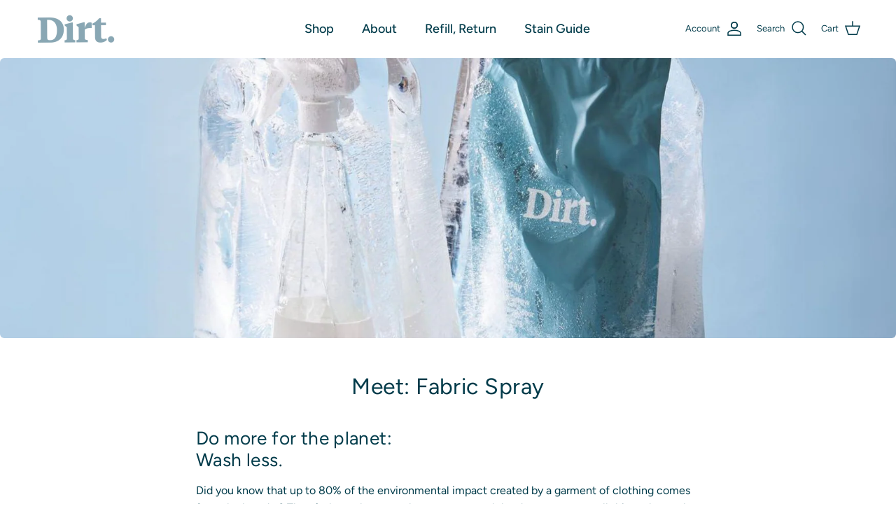

--- FILE ---
content_type: text/html; charset=utf-8
request_url: https://thedirtcompany.com.au/blogs/dive-in/meet-fabric-spray
body_size: 36263
content:
<!doctype html>
<html class="no-js" lang="en" dir="ltr">
<head><meta charset="utf-8">
<meta name="viewport" content="width=device-width,initial-scale=1">
<title>Meet: Fabric Spray &ndash; The Dirt Company </title><link rel="canonical" href="https://thedirtcompany.com.au/blogs/dive-in/meet-fabric-spray"><link rel="icon" href="//thedirtcompany.com.au/cdn/shop/files/Dark_Blue_D._-_Favicon_9f375790-88d7-4430-92fb-151d8cb1c573.png?crop=center&height=48&v=1718065810&width=48" type="image/png">
  <link rel="apple-touch-icon" href="//thedirtcompany.com.au/cdn/shop/files/Dark_Blue_D._-_Favicon_9f375790-88d7-4430-92fb-151d8cb1c573.png?crop=center&height=180&v=1718065810&width=180"><meta name="description" content="Do more for the planet: Wash less. Did you know that up to 80% of the environmental impact created by a garment of clothing comes from the laundry? There’s the carbon use, the water use and the detergent use - all things that make a negative dent on our planet.  Now, please hear us - there is absolutely nothing we love"><meta property="og:site_name" content="The Dirt Company ">
<meta property="og:url" content="https://thedirtcompany.com.au/blogs/dive-in/meet-fabric-spray">
<meta property="og:title" content="Meet: Fabric Spray">
<meta property="og:type" content="article">
<meta property="og:description" content="Do more for the planet: Wash less. Did you know that up to 80% of the environmental impact created by a garment of clothing comes from the laundry? There’s the carbon use, the water use and the detergent use - all things that make a negative dent on our planet.  Now, please hear us - there is absolutely nothing we love"><meta property="og:image" content="http://thedirtcompany.com.au/cdn/shop/articles/29.png?crop=center&height=1200&v=1702937897&width=1200">
  <meta property="og:image:secure_url" content="https://thedirtcompany.com.au/cdn/shop/articles/29.png?crop=center&height=1200&v=1702937897&width=1200">
  <meta property="og:image:width" content="3000">
  <meta property="og:image:height" content="1500"><meta name="twitter:card" content="summary_large_image">
<meta name="twitter:title" content="Meet: Fabric Spray">
<meta name="twitter:description" content="Do more for the planet: Wash less. Did you know that up to 80% of the environmental impact created by a garment of clothing comes from the laundry? There’s the carbon use, the water use and the detergent use - all things that make a negative dent on our planet.  Now, please hear us - there is absolutely nothing we love">
<style>@font-face {
  font-family: Figtree;
  font-weight: 400;
  font-style: normal;
  font-display: fallback;
  src: url("//thedirtcompany.com.au/cdn/fonts/figtree/figtree_n4.3c0838aba1701047e60be6a99a1b0a40ce9b8419.woff2") format("woff2"),
       url("//thedirtcompany.com.au/cdn/fonts/figtree/figtree_n4.c0575d1db21fc3821f17fd6617d3dee552312137.woff") format("woff");
}
@font-face {
  font-family: Figtree;
  font-weight: 700;
  font-style: normal;
  font-display: fallback;
  src: url("//thedirtcompany.com.au/cdn/fonts/figtree/figtree_n7.2fd9bfe01586148e644724096c9d75e8c7a90e55.woff2") format("woff2"),
       url("//thedirtcompany.com.au/cdn/fonts/figtree/figtree_n7.ea05de92d862f9594794ab281c4c3a67501ef5fc.woff") format("woff");
}
@font-face {
  font-family: Figtree;
  font-weight: 500;
  font-style: normal;
  font-display: fallback;
  src: url("//thedirtcompany.com.au/cdn/fonts/figtree/figtree_n5.3b6b7df38aa5986536945796e1f947445832047c.woff2") format("woff2"),
       url("//thedirtcompany.com.au/cdn/fonts/figtree/figtree_n5.f26bf6dcae278b0ed902605f6605fa3338e81dab.woff") format("woff");
}
@font-face {
  font-family: Figtree;
  font-weight: 400;
  font-style: italic;
  font-display: fallback;
  src: url("//thedirtcompany.com.au/cdn/fonts/figtree/figtree_i4.89f7a4275c064845c304a4cf8a4a586060656db2.woff2") format("woff2"),
       url("//thedirtcompany.com.au/cdn/fonts/figtree/figtree_i4.6f955aaaafc55a22ffc1f32ecf3756859a5ad3e2.woff") format("woff");
}
@font-face {
  font-family: Figtree;
  font-weight: 700;
  font-style: italic;
  font-display: fallback;
  src: url("//thedirtcompany.com.au/cdn/fonts/figtree/figtree_i7.06add7096a6f2ab742e09ec7e498115904eda1fe.woff2") format("woff2"),
       url("//thedirtcompany.com.au/cdn/fonts/figtree/figtree_i7.ee584b5fcaccdbb5518c0228158941f8df81b101.woff") format("woff");
}
@font-face {
  font-family: Figtree;
  font-weight: 400;
  font-style: normal;
  font-display: fallback;
  src: url("//thedirtcompany.com.au/cdn/fonts/figtree/figtree_n4.3c0838aba1701047e60be6a99a1b0a40ce9b8419.woff2") format("woff2"),
       url("//thedirtcompany.com.au/cdn/fonts/figtree/figtree_n4.c0575d1db21fc3821f17fd6617d3dee552312137.woff") format("woff");
}
@font-face {
  font-family: Figtree;
  font-weight: 400;
  font-style: normal;
  font-display: fallback;
  src: url("//thedirtcompany.com.au/cdn/fonts/figtree/figtree_n4.3c0838aba1701047e60be6a99a1b0a40ce9b8419.woff2") format("woff2"),
       url("//thedirtcompany.com.au/cdn/fonts/figtree/figtree_n4.c0575d1db21fc3821f17fd6617d3dee552312137.woff") format("woff");
}
@font-face {
  font-family: Figtree;
  font-weight: 400;
  font-style: normal;
  font-display: fallback;
  src: url("//thedirtcompany.com.au/cdn/fonts/figtree/figtree_n4.3c0838aba1701047e60be6a99a1b0a40ce9b8419.woff2") format("woff2"),
       url("//thedirtcompany.com.au/cdn/fonts/figtree/figtree_n4.c0575d1db21fc3821f17fd6617d3dee552312137.woff") format("woff");
}
@font-face {
  font-family: Figtree;
  font-weight: 600;
  font-style: normal;
  font-display: fallback;
  src: url("//thedirtcompany.com.au/cdn/fonts/figtree/figtree_n6.9d1ea52bb49a0a86cfd1b0383d00f83d3fcc14de.woff2") format("woff2"),
       url("//thedirtcompany.com.au/cdn/fonts/figtree/figtree_n6.f0fcdea525a0e47b2ae4ab645832a8e8a96d31d3.woff") format("woff");
}
:root {
  --page-container-width:          1520px;
  --reading-container-width:       720px;
  --divider-opacity:               0.14;
  --gutter-large:                  30px;
  --gutter-desktop:                20px;
  --gutter-mobile:                 16px;
  --section-padding:               50px;
  --larger-section-padding:        80px;
  --larger-section-padding-mobile: 60px;
  --largest-section-padding:       110px;
  --aos-animate-duration:          0.6s;

  --base-font-family:              Figtree, sans-serif;
  --base-font-weight:              400;
  --base-font-style:               normal;
  --heading-font-family:           Figtree, sans-serif;
  --heading-font-weight:           400;
  --heading-font-style:            normal;
  --heading-font-letter-spacing:   0.015em;
  --logo-font-family:              Figtree, sans-serif;
  --logo-font-weight:              400;
  --logo-font-style:               normal;
  --nav-font-family:               Figtree, sans-serif;
  --nav-font-weight:               400;
  --nav-font-style:                normal;

  --base-text-size:16px;
  --base-line-height:              1.6;
  --input-text-size:16px;
  --smaller-text-size-1:13px;
  --smaller-text-size-2:14px;
  --smaller-text-size-3:13px;
  --smaller-text-size-4:12px;
  --larger-text-size:32px;
  --super-large-text-size:56px;
  --super-large-mobile-text-size:26px;
  --larger-mobile-text-size:26px;
  --logo-text-size:28px;--btn-letter-spacing: 0.08em;
    --btn-text-transform: uppercase;
    --button-text-size: 14px;
    --quickbuy-button-text-size: 13;
    --small-feature-link-font-size: 0.75em;
    --input-btn-padding-top: 1.2em;
    --input-btn-padding-bottom: 1.2em;--heading-text-transform:none;
  --nav-text-size:                      18px;
  --mobile-menu-font-weight:            inherit;

  --body-bg-color:                      255 255 255;
  --bg-color:                           255 255 255;
  --body-text-color:                    0 59 74;
  --text-color:                         0 59 74;

  --header-text-col:                    #003b4a;--header-text-hover-col:             var(--main-nav-link-hover-col);--header-bg-col:                     #ffffff;
  --heading-color:                     0 59 74;
  --body-heading-color:                0 59 74;
  --heading-divider-col:               #ffffff;

  --logo-col:                          #003b4a;
  --main-nav-bg:                       #ffffff;
  --main-nav-link-col:                 #003b4a;
  --main-nav-link-hover-col:           #8aa7b3;
  --main-nav-link-featured-col:        #df7f5a;

  --link-color:                        223 127 90;
  --body-link-color:                   223 127 90;

  --btn-bg-color:                        223 127 90;
  --btn-bg-hover-color:                  233 158 129;
  --btn-border-color:                    223 127 90;
  --btn-border-hover-color:              233 158 129;
  --btn-text-color:                      255 255 255;
  --btn-text-hover-color:                255 255 255;--btn-alt-bg-color:                    138 167 179;
  --btn-alt-text-color:                  255 255 255;
  --btn-alt-border-color:                138 167 179;
  --btn-alt-border-hover-color:          138 167 179;--btn-ter-bg-color:                    235 235 235;
  --btn-ter-text-color:                  0 0 0;
  --btn-ter-bg-hover-color:              223 127 90;
  --btn-ter-text-hover-color:            255 255 255;--btn-border-radius: 3px;
    --btn-inspired-border-radius: 3px;--color-scheme-default:                             #ffffff;
  --color-scheme-default-color:                       255 255 255;
  --color-scheme-default-text-color:                  0 59 74;
  --color-scheme-default-head-color:                  0 59 74;
  --color-scheme-default-link-color:                  223 127 90;
  --color-scheme-default-btn-text-color:              255 255 255;
  --color-scheme-default-btn-text-hover-color:        255 255 255;
  --color-scheme-default-btn-bg-color:                223 127 90;
  --color-scheme-default-btn-bg-hover-color:          233 158 129;
  --color-scheme-default-btn-border-color:            223 127 90;
  --color-scheme-default-btn-border-hover-color:      233 158 129;
  --color-scheme-default-btn-alt-text-color:          255 255 255;
  --color-scheme-default-btn-alt-bg-color:            138 167 179;
  --color-scheme-default-btn-alt-border-color:        138 167 179;
  --color-scheme-default-btn-alt-border-hover-color:  138 167 179;

  --color-scheme-1:                             #003b4a;
  --color-scheme-1-color:                       0 59 74;
  --color-scheme-1-text-color:                  255 255 255;
  --color-scheme-1-head-color:                  255 255 255;
  --color-scheme-1-link-color:                  255 255 255;
  --color-scheme-1-btn-text-color:              255 255 255;
  --color-scheme-1-btn-text-hover-color:        255 255 255;
  --color-scheme-1-btn-bg-color:                223 127 90;
  --color-scheme-1-btn-bg-hover-color:          233 158 129;
  --color-scheme-1-btn-border-color:            223 127 90;
  --color-scheme-1-btn-border-hover-color:      233 158 129;
  --color-scheme-1-btn-alt-text-color:          255 255 255;
  --color-scheme-1-btn-alt-bg-color:            106 156 180;
  --color-scheme-1-btn-alt-border-color:        255 255 255;
  --color-scheme-1-btn-alt-border-hover-color:  255 255 255;

  --color-scheme-2:                             #f4f6f8;
  --color-scheme-2-color:                       244 246 248;
  --color-scheme-2-text-color:                  0 59 74;
  --color-scheme-2-head-color:                  0 59 74;
  --color-scheme-2-link-color:                  223 127 90;
  --color-scheme-2-btn-text-color:              255 255 255;
  --color-scheme-2-btn-text-hover-color:        255 255 255;
  --color-scheme-2-btn-bg-color:                223 127 90;
  --color-scheme-2-btn-bg-hover-color:          233 158 129;
  --color-scheme-2-btn-border-color:            223 127 90;
  --color-scheme-2-btn-border-hover-color:      233 158 129;
  --color-scheme-2-btn-alt-text-color:          35 35 35;
  --color-scheme-2-btn-alt-bg-color:            255 255 255;
  --color-scheme-2-btn-alt-border-color:        35 35 35;
  --color-scheme-2-btn-alt-border-hover-color:  35 35 35;

  /* Shop Pay payment terms */
  --payment-terms-background-color:    #ffffff;--quickbuy-bg: 255 255 255;--body-input-background-color:       rgb(var(--body-bg-color));
  --input-background-color:            rgb(var(--body-bg-color));
  --body-input-text-color:             var(--body-text-color);
  --input-text-color:                  var(--body-text-color);
  --body-input-border-color:           rgb(191, 206, 210);
  --input-border-color:                rgb(191, 206, 210);
  --input-border-color-hover:          rgb(115, 147, 155);
  --input-border-color-active:         rgb(0, 59, 74);

  --swatch-cross-svg:                  url("data:image/svg+xml,%3Csvg xmlns='http://www.w3.org/2000/svg' width='240' height='240' viewBox='0 0 24 24' fill='none' stroke='rgb(191, 206, 210)' stroke-width='0.09' preserveAspectRatio='none' %3E%3Cline x1='24' y1='0' x2='0' y2='24'%3E%3C/line%3E%3C/svg%3E");
  --swatch-cross-hover:                url("data:image/svg+xml,%3Csvg xmlns='http://www.w3.org/2000/svg' width='240' height='240' viewBox='0 0 24 24' fill='none' stroke='rgb(115, 147, 155)' stroke-width='0.09' preserveAspectRatio='none' %3E%3Cline x1='24' y1='0' x2='0' y2='24'%3E%3C/line%3E%3C/svg%3E");
  --swatch-cross-active:               url("data:image/svg+xml,%3Csvg xmlns='http://www.w3.org/2000/svg' width='240' height='240' viewBox='0 0 24 24' fill='none' stroke='rgb(0, 59, 74)' stroke-width='0.09' preserveAspectRatio='none' %3E%3Cline x1='24' y1='0' x2='0' y2='24'%3E%3C/line%3E%3C/svg%3E");

  --footer-divider-col:                #8aa7b3;
  --footer-text-col:                   255 255 255;
  --footer-heading-col:                255 255 255;
  --footer-bg-col:                     0 59 74;--product-label-overlay-justify: flex-end;--product-label-overlay-align: flex-start;--product-label-overlay-reduction-text:   #df7f5a;
  --product-label-overlay-reduction-bg:     #ffffff;
  --product-label-overlay-reduction-text-weight: 600;
  --product-label-overlay-stock-text:       #ffffff;
  --product-label-overlay-stock-bg:         #ffffff;
  --product-label-overlay-new-text:         #ffffff;
  --product-label-overlay-new-bg:           #ffffff;
  --product-label-overlay-meta-text:        #ffffff;
  --product-label-overlay-meta-bg:          #8aa7b3;
  --product-label-sale-text:                #df7f5a;
  --product-label-sold-text:                #ce413a;
  --product-label-preorder-text:            #df7f5a;

  --product-block-crop-align:               bottom;

  
  --product-block-price-align:              flex-start;
  --product-block-price-item-margin-start:  initial;
  --product-block-price-item-margin-end:    .5rem;
  

  

  --collection-block-image-position:   center center;

  --swatch-picker-image-size:          68px;
  --swatch-crop-align:                 center center;

  --image-overlay-text-color:          255 255 255;--image-overlay-bg:                  rgba(0, 59, 74, 0.09);
  --image-overlay-shadow-start:        rgb(0 0 0 / 0.15);
  --image-overlay-box-opacity:         1.0;--product-inventory-ok-box-color:            #df7f5a;
  --product-inventory-ok-text-color:           #df7f5a;
  --product-inventory-ok-icon-box-fill-color:  none;
  --product-inventory-low-box-color:           #df7f5a;
  --product-inventory-low-text-color:          #df7f5a;
  --product-inventory-low-icon-box-fill-color: none;
  --product-inventory-low-text-color-channels: 223, 127, 90;
  --product-inventory-ok-text-color-channels:  223, 127, 90;

  --rating-star-color: 223 127 90;--overlay-align-left: start;
    --overlay-align-right: end;}html[dir=rtl] {
  --overlay-right-text-m-left: 0;
  --overlay-right-text-m-right: auto;
  --overlay-left-shadow-left-left: 15%;
  --overlay-left-shadow-left-right: -50%;
  --overlay-left-shadow-right-left: -85%;
  --overlay-left-shadow-right-right: 0;
}::selection {
    background: rgb(var(--body-heading-color));
    color: rgb(var(--body-bg-color));
  }
  ::-moz-selection {
    background: rgb(var(--body-heading-color));
    color: rgb(var(--body-bg-color));
  }@media (max-width: 767.98px) {
  .product-block__image-dots {
    left: auto;
    right: 10px;
  }
}.use-color-scheme--default {
  --product-label-sale-text:           #df7f5a;
  --product-label-sold-text:           #ce413a;
  --product-label-preorder-text:       #df7f5a;
  --input-background-color:            rgb(var(--body-bg-color));
  --input-text-color:                  var(--body-input-text-color);
  --input-border-color:                rgb(191, 206, 210);
  --input-border-color-hover:          rgb(115, 147, 155);
  --input-border-color-active:         rgb(0, 59, 74);
}.use-color-scheme--1 {
  --product-label-sale-text:           currentColor;
  --product-label-sold-text:           currentColor;
  --product-label-preorder-text:       currentColor;
  --input-background-color:            transparent;
  --input-text-color:                  255 255 255;
  --input-border-color:                rgb(77, 118, 128);
  --input-border-color-hover:          rgb(140, 167, 174);
  --input-border-color-active:         rgb(255, 255, 255);
}</style>

  <link href="//thedirtcompany.com.au/cdn/shop/t/82/assets/main.css?v=60304472460618671241759740956" rel="stylesheet" type="text/css" media="all" />
<link rel="preload" as="font" href="//thedirtcompany.com.au/cdn/fonts/figtree/figtree_n4.3c0838aba1701047e60be6a99a1b0a40ce9b8419.woff2" type="font/woff2" crossorigin><link rel="preload" as="font" href="//thedirtcompany.com.au/cdn/fonts/figtree/figtree_n4.3c0838aba1701047e60be6a99a1b0a40ce9b8419.woff2" type="font/woff2" crossorigin><script>
    document.documentElement.className = document.documentElement.className.replace('no-js', 'js');

    window.theme = {
      info: {
        name: 'Symmetry',
        version: '8.0.0'
      },
      device: {
        hasTouch: window.matchMedia('(any-pointer: coarse)').matches,
        hasHover: window.matchMedia('(hover: hover)').matches
      },
      mediaQueries: {
        md: '(min-width: 768px)',
        productMediaCarouselBreak: '(min-width: 1041px)'
      },
      routes: {
        base: 'https://thedirtcompany.com.au',
        cart: '/cart',
        cartAdd: '/cart/add.js',
        cartUpdate: '/cart/update.js',
        predictiveSearch: '/search/suggest'
      },
      strings: {
        cartTermsConfirmation: "You must agree to the terms and conditions before continuing.",
        cartItemsQuantityError: "You can only add [QUANTITY] of this item to your cart.",
        generalSearchViewAll: "View all search results",
        noStock: "Sold out",
        noVariant: "Unavailable",
        productsProductChooseA: "Choose a",
        generalSearchPages: "Pages",
        generalSearchNoResultsWithoutTerms: "Sorry, we couldnʼt find any results",
        shippingCalculator: {
          singleRate: "There is one shipping rate for this destination:",
          multipleRates: "There are multiple shipping rates for this destination:",
          noRates: "We do not ship to this destination."
        },
        regularPrice: "Regular price",
        salePrice: "Sale price"
      },
      settings: {
        moneyWithCurrencyFormat: "${{amount}} AUD",
        cartType: "drawer",
        afterAddToCart: "drawer",
        quickbuyStyle: "button",
        externalLinksNewTab: true,
        internalLinksSmoothScroll: true
      }
    }

    theme.inlineNavigationCheck = function() {
      var pageHeader = document.querySelector('.pageheader'),
          inlineNavContainer = pageHeader.querySelector('.logo-area__left__inner'),
          inlineNav = inlineNavContainer.querySelector('.navigation--left');
      if (inlineNav && getComputedStyle(inlineNav).display != 'none') {
        var inlineMenuCentered = document.querySelector('.pageheader--layout-inline-menu-center'),
            logoContainer = document.querySelector('.logo-area__middle__inner');
        if(inlineMenuCentered) {
          var rightWidth = document.querySelector('.logo-area__right__inner').clientWidth,
              middleWidth = logoContainer.clientWidth,
              logoArea = document.querySelector('.logo-area'),
              computedLogoAreaStyle = getComputedStyle(logoArea),
              logoAreaInnerWidth = logoArea.clientWidth - Math.ceil(parseFloat(computedLogoAreaStyle.paddingLeft)) - Math.ceil(parseFloat(computedLogoAreaStyle.paddingRight)),
              availableNavWidth = logoAreaInnerWidth - Math.max(rightWidth, middleWidth) * 2 - 40;
          inlineNavContainer.style.maxWidth = availableNavWidth + 'px';
        }

        var firstInlineNavLink = inlineNav.querySelector('.navigation__item:first-child'),
            lastInlineNavLink = inlineNav.querySelector('.navigation__item:last-child');
        if (lastInlineNavLink) {
          var inlineNavWidth = null;
          if(document.querySelector('html[dir=rtl]')) {
            inlineNavWidth = firstInlineNavLink.offsetLeft - lastInlineNavLink.offsetLeft + firstInlineNavLink.offsetWidth;
          } else {
            inlineNavWidth = lastInlineNavLink.offsetLeft - firstInlineNavLink.offsetLeft + lastInlineNavLink.offsetWidth;
          }
          if (inlineNavContainer.offsetWidth >= inlineNavWidth) {
            pageHeader.classList.add('pageheader--layout-inline-permitted');
            var tallLogo = logoContainer.clientHeight > lastInlineNavLink.clientHeight + 20;
            if (tallLogo) {
              inlineNav.classList.add('navigation--tight-underline');
            } else {
              inlineNav.classList.remove('navigation--tight-underline');
            }
          } else {
            pageHeader.classList.remove('pageheader--layout-inline-permitted');
          }
        }
      }
    };

    theme.setInitialHeaderHeightProperty = () => {
      const section = document.querySelector('.section-header');
      if (section) {
        document.documentElement.style.setProperty('--theme-header-height', Math.ceil(section.clientHeight) + 'px');
      }
    };
  </script>

  <script src="//thedirtcompany.com.au/cdn/shop/t/82/assets/main.js?v=150891663519462644191759286874" defer></script>
    <script src="//thedirtcompany.com.au/cdn/shop/t/82/assets/animate-on-scroll.js?v=15249566486942820451759286874" defer></script>
    <link href="//thedirtcompany.com.au/cdn/shop/t/82/assets/animate-on-scroll.css?v=135962721104954213331759286874" rel="stylesheet" type="text/css" media="all" />
  

  <script>window.performance && window.performance.mark && window.performance.mark('shopify.content_for_header.start');</script><meta id="shopify-digital-wallet" name="shopify-digital-wallet" content="/14335926/digital_wallets/dialog">
<meta name="shopify-checkout-api-token" content="2354fe0182b7d3b079e2961840c850f4">
<meta id="in-context-paypal-metadata" data-shop-id="14335926" data-venmo-supported="false" data-environment="production" data-locale="en_US" data-paypal-v4="true" data-currency="AUD">
<link rel="alternate" type="application/atom+xml" title="Feed" href="/blogs/dive-in.atom" />
<script async="async" src="/checkouts/internal/preloads.js?locale=en-AU"></script>
<link rel="preconnect" href="https://shop.app" crossorigin="anonymous">
<script async="async" src="https://shop.app/checkouts/internal/preloads.js?locale=en-AU&shop_id=14335926" crossorigin="anonymous"></script>
<script id="apple-pay-shop-capabilities" type="application/json">{"shopId":14335926,"countryCode":"AU","currencyCode":"AUD","merchantCapabilities":["supports3DS"],"merchantId":"gid:\/\/shopify\/Shop\/14335926","merchantName":"The Dirt Company ","requiredBillingContactFields":["postalAddress","email"],"requiredShippingContactFields":["postalAddress","email"],"shippingType":"shipping","supportedNetworks":["visa","masterCard","amex","jcb"],"total":{"type":"pending","label":"The Dirt Company ","amount":"1.00"},"shopifyPaymentsEnabled":true,"supportsSubscriptions":true}</script>
<script id="shopify-features" type="application/json">{"accessToken":"2354fe0182b7d3b079e2961840c850f4","betas":["rich-media-storefront-analytics"],"domain":"thedirtcompany.com.au","predictiveSearch":true,"shopId":14335926,"locale":"en"}</script>
<script>var Shopify = Shopify || {};
Shopify.shop = "dirt-3.myshopify.com";
Shopify.locale = "en";
Shopify.currency = {"active":"AUD","rate":"1.0"};
Shopify.country = "AU";
Shopify.theme = {"name":"Dirt 4.2 - Reviews Update ","id":148380319933,"schema_name":"Symmetry","schema_version":"8.0.0","theme_store_id":568,"role":"main"};
Shopify.theme.handle = "null";
Shopify.theme.style = {"id":null,"handle":null};
Shopify.cdnHost = "thedirtcompany.com.au/cdn";
Shopify.routes = Shopify.routes || {};
Shopify.routes.root = "/";</script>
<script type="module">!function(o){(o.Shopify=o.Shopify||{}).modules=!0}(window);</script>
<script>!function(o){function n(){var o=[];function n(){o.push(Array.prototype.slice.apply(arguments))}return n.q=o,n}var t=o.Shopify=o.Shopify||{};t.loadFeatures=n(),t.autoloadFeatures=n()}(window);</script>
<script>
  window.ShopifyPay = window.ShopifyPay || {};
  window.ShopifyPay.apiHost = "shop.app\/pay";
  window.ShopifyPay.redirectState = null;
</script>
<script id="shop-js-analytics" type="application/json">{"pageType":"article"}</script>
<script defer="defer" async type="module" src="//thedirtcompany.com.au/cdn/shopifycloud/shop-js/modules/v2/client.init-shop-cart-sync_IZsNAliE.en.esm.js"></script>
<script defer="defer" async type="module" src="//thedirtcompany.com.au/cdn/shopifycloud/shop-js/modules/v2/chunk.common_0OUaOowp.esm.js"></script>
<script type="module">
  await import("//thedirtcompany.com.au/cdn/shopifycloud/shop-js/modules/v2/client.init-shop-cart-sync_IZsNAliE.en.esm.js");
await import("//thedirtcompany.com.au/cdn/shopifycloud/shop-js/modules/v2/chunk.common_0OUaOowp.esm.js");

  window.Shopify.SignInWithShop?.initShopCartSync?.({"fedCMEnabled":true,"windoidEnabled":true});

</script>
<script>
  window.Shopify = window.Shopify || {};
  if (!window.Shopify.featureAssets) window.Shopify.featureAssets = {};
  window.Shopify.featureAssets['shop-js'] = {"shop-cart-sync":["modules/v2/client.shop-cart-sync_DLOhI_0X.en.esm.js","modules/v2/chunk.common_0OUaOowp.esm.js"],"init-fed-cm":["modules/v2/client.init-fed-cm_C6YtU0w6.en.esm.js","modules/v2/chunk.common_0OUaOowp.esm.js"],"shop-button":["modules/v2/client.shop-button_BCMx7GTG.en.esm.js","modules/v2/chunk.common_0OUaOowp.esm.js"],"shop-cash-offers":["modules/v2/client.shop-cash-offers_BT26qb5j.en.esm.js","modules/v2/chunk.common_0OUaOowp.esm.js","modules/v2/chunk.modal_CGo_dVj3.esm.js"],"init-windoid":["modules/v2/client.init-windoid_B9PkRMql.en.esm.js","modules/v2/chunk.common_0OUaOowp.esm.js"],"init-shop-email-lookup-coordinator":["modules/v2/client.init-shop-email-lookup-coordinator_DZkqjsbU.en.esm.js","modules/v2/chunk.common_0OUaOowp.esm.js"],"shop-toast-manager":["modules/v2/client.shop-toast-manager_Di2EnuM7.en.esm.js","modules/v2/chunk.common_0OUaOowp.esm.js"],"shop-login-button":["modules/v2/client.shop-login-button_BtqW_SIO.en.esm.js","modules/v2/chunk.common_0OUaOowp.esm.js","modules/v2/chunk.modal_CGo_dVj3.esm.js"],"avatar":["modules/v2/client.avatar_BTnouDA3.en.esm.js"],"pay-button":["modules/v2/client.pay-button_CWa-C9R1.en.esm.js","modules/v2/chunk.common_0OUaOowp.esm.js"],"init-shop-cart-sync":["modules/v2/client.init-shop-cart-sync_IZsNAliE.en.esm.js","modules/v2/chunk.common_0OUaOowp.esm.js"],"init-customer-accounts":["modules/v2/client.init-customer-accounts_DenGwJTU.en.esm.js","modules/v2/client.shop-login-button_BtqW_SIO.en.esm.js","modules/v2/chunk.common_0OUaOowp.esm.js","modules/v2/chunk.modal_CGo_dVj3.esm.js"],"init-shop-for-new-customer-accounts":["modules/v2/client.init-shop-for-new-customer-accounts_JdHXxpS9.en.esm.js","modules/v2/client.shop-login-button_BtqW_SIO.en.esm.js","modules/v2/chunk.common_0OUaOowp.esm.js","modules/v2/chunk.modal_CGo_dVj3.esm.js"],"init-customer-accounts-sign-up":["modules/v2/client.init-customer-accounts-sign-up_D6__K_p8.en.esm.js","modules/v2/client.shop-login-button_BtqW_SIO.en.esm.js","modules/v2/chunk.common_0OUaOowp.esm.js","modules/v2/chunk.modal_CGo_dVj3.esm.js"],"checkout-modal":["modules/v2/client.checkout-modal_C_ZQDY6s.en.esm.js","modules/v2/chunk.common_0OUaOowp.esm.js","modules/v2/chunk.modal_CGo_dVj3.esm.js"],"shop-follow-button":["modules/v2/client.shop-follow-button_XetIsj8l.en.esm.js","modules/v2/chunk.common_0OUaOowp.esm.js","modules/v2/chunk.modal_CGo_dVj3.esm.js"],"lead-capture":["modules/v2/client.lead-capture_DvA72MRN.en.esm.js","modules/v2/chunk.common_0OUaOowp.esm.js","modules/v2/chunk.modal_CGo_dVj3.esm.js"],"shop-login":["modules/v2/client.shop-login_ClXNxyh6.en.esm.js","modules/v2/chunk.common_0OUaOowp.esm.js","modules/v2/chunk.modal_CGo_dVj3.esm.js"],"payment-terms":["modules/v2/client.payment-terms_CNlwjfZz.en.esm.js","modules/v2/chunk.common_0OUaOowp.esm.js","modules/v2/chunk.modal_CGo_dVj3.esm.js"]};
</script>
<script>(function() {
  var isLoaded = false;
  function asyncLoad() {
    if (isLoaded) return;
    isLoaded = true;
    var urls = ["https:\/\/assets1.adroll.com\/shopify\/latest\/j\/shopify_rolling_bootstrap_v2.js?adroll_adv_id=4IP3WJEJRJDVBIMTQK3EWZ\u0026adroll_pix_id=KMSVHA36KJHHFFQAFQRTYY\u0026shop=dirt-3.myshopify.com","https:\/\/static.rechargecdn.com\/assets\/js\/widget.min.js?shop=dirt-3.myshopify.com","\/\/cdn.shopify.com\/proxy\/f293c7bd69d4e355b9d369149f809e26de59d40612b0366cd75375d121d913aa\/cdn.nfcube.com\/instafeed-9128b23bf2cf24c872706adc34f8bbd0.js?shop=dirt-3.myshopify.com\u0026sp-cache-control=cHVibGljLCBtYXgtYWdlPTkwMA","\/\/cdn.shopify.com\/proxy\/49c2aac325e3a96ebb879bb556fd36f0dc85e0edc3fedda872f6099445e89579\/api.goaffpro.com\/loader.js?shop=dirt-3.myshopify.com\u0026sp-cache-control=cHVibGljLCBtYXgtYWdlPTkwMA"];
    for (var i = 0; i < urls.length; i++) {
      var s = document.createElement('script');
      s.type = 'text/javascript';
      s.async = true;
      s.src = urls[i];
      var x = document.getElementsByTagName('script')[0];
      x.parentNode.insertBefore(s, x);
    }
  };
  if(window.attachEvent) {
    window.attachEvent('onload', asyncLoad);
  } else {
    window.addEventListener('load', asyncLoad, false);
  }
})();</script>
<script id="__st">var __st={"a":14335926,"offset":39600,"reqid":"81eab180-83d1-4103-9d69-a7a971e3d9aa-1768508482","pageurl":"thedirtcompany.com.au\/blogs\/dive-in\/meet-fabric-spray","s":"articles-559201026237","u":"7b5830500c3c","p":"article","rtyp":"article","rid":559201026237};</script>
<script>window.ShopifyPaypalV4VisibilityTracking = true;</script>
<script id="captcha-bootstrap">!function(){'use strict';const t='contact',e='account',n='new_comment',o=[[t,t],['blogs',n],['comments',n],[t,'customer']],c=[[e,'customer_login'],[e,'guest_login'],[e,'recover_customer_password'],[e,'create_customer']],r=t=>t.map((([t,e])=>`form[action*='/${t}']:not([data-nocaptcha='true']) input[name='form_type'][value='${e}']`)).join(','),a=t=>()=>t?[...document.querySelectorAll(t)].map((t=>t.form)):[];function s(){const t=[...o],e=r(t);return a(e)}const i='password',u='form_key',d=['recaptcha-v3-token','g-recaptcha-response','h-captcha-response',i],f=()=>{try{return window.sessionStorage}catch{return}},m='__shopify_v',_=t=>t.elements[u];function p(t,e,n=!1){try{const o=window.sessionStorage,c=JSON.parse(o.getItem(e)),{data:r}=function(t){const{data:e,action:n}=t;return t[m]||n?{data:e,action:n}:{data:t,action:n}}(c);for(const[e,n]of Object.entries(r))t.elements[e]&&(t.elements[e].value=n);n&&o.removeItem(e)}catch(o){console.error('form repopulation failed',{error:o})}}const l='form_type',E='cptcha';function T(t){t.dataset[E]=!0}const w=window,h=w.document,L='Shopify',v='ce_forms',y='captcha';let A=!1;((t,e)=>{const n=(g='f06e6c50-85a8-45c8-87d0-21a2b65856fe',I='https://cdn.shopify.com/shopifycloud/storefront-forms-hcaptcha/ce_storefront_forms_captcha_hcaptcha.v1.5.2.iife.js',D={infoText:'Protected by hCaptcha',privacyText:'Privacy',termsText:'Terms'},(t,e,n)=>{const o=w[L][v],c=o.bindForm;if(c)return c(t,g,e,D).then(n);var r;o.q.push([[t,g,e,D],n]),r=I,A||(h.body.append(Object.assign(h.createElement('script'),{id:'captcha-provider',async:!0,src:r})),A=!0)});var g,I,D;w[L]=w[L]||{},w[L][v]=w[L][v]||{},w[L][v].q=[],w[L][y]=w[L][y]||{},w[L][y].protect=function(t,e){n(t,void 0,e),T(t)},Object.freeze(w[L][y]),function(t,e,n,w,h,L){const[v,y,A,g]=function(t,e,n){const i=e?o:[],u=t?c:[],d=[...i,...u],f=r(d),m=r(i),_=r(d.filter((([t,e])=>n.includes(e))));return[a(f),a(m),a(_),s()]}(w,h,L),I=t=>{const e=t.target;return e instanceof HTMLFormElement?e:e&&e.form},D=t=>v().includes(t);t.addEventListener('submit',(t=>{const e=I(t);if(!e)return;const n=D(e)&&!e.dataset.hcaptchaBound&&!e.dataset.recaptchaBound,o=_(e),c=g().includes(e)&&(!o||!o.value);(n||c)&&t.preventDefault(),c&&!n&&(function(t){try{if(!f())return;!function(t){const e=f();if(!e)return;const n=_(t);if(!n)return;const o=n.value;o&&e.removeItem(o)}(t);const e=Array.from(Array(32),(()=>Math.random().toString(36)[2])).join('');!function(t,e){_(t)||t.append(Object.assign(document.createElement('input'),{type:'hidden',name:u})),t.elements[u].value=e}(t,e),function(t,e){const n=f();if(!n)return;const o=[...t.querySelectorAll(`input[type='${i}']`)].map((({name:t})=>t)),c=[...d,...o],r={};for(const[a,s]of new FormData(t).entries())c.includes(a)||(r[a]=s);n.setItem(e,JSON.stringify({[m]:1,action:t.action,data:r}))}(t,e)}catch(e){console.error('failed to persist form',e)}}(e),e.submit())}));const S=(t,e)=>{t&&!t.dataset[E]&&(n(t,e.some((e=>e===t))),T(t))};for(const o of['focusin','change'])t.addEventListener(o,(t=>{const e=I(t);D(e)&&S(e,y())}));const B=e.get('form_key'),M=e.get(l),P=B&&M;t.addEventListener('DOMContentLoaded',(()=>{const t=y();if(P)for(const e of t)e.elements[l].value===M&&p(e,B);[...new Set([...A(),...v().filter((t=>'true'===t.dataset.shopifyCaptcha))])].forEach((e=>S(e,t)))}))}(h,new URLSearchParams(w.location.search),n,t,e,['guest_login'])})(!0,!0)}();</script>
<script integrity="sha256-4kQ18oKyAcykRKYeNunJcIwy7WH5gtpwJnB7kiuLZ1E=" data-source-attribution="shopify.loadfeatures" defer="defer" src="//thedirtcompany.com.au/cdn/shopifycloud/storefront/assets/storefront/load_feature-a0a9edcb.js" crossorigin="anonymous"></script>
<script crossorigin="anonymous" defer="defer" src="//thedirtcompany.com.au/cdn/shopifycloud/storefront/assets/shopify_pay/storefront-65b4c6d7.js?v=20250812"></script>
<script data-source-attribution="shopify.dynamic_checkout.dynamic.init">var Shopify=Shopify||{};Shopify.PaymentButton=Shopify.PaymentButton||{isStorefrontPortableWallets:!0,init:function(){window.Shopify.PaymentButton.init=function(){};var t=document.createElement("script");t.src="https://thedirtcompany.com.au/cdn/shopifycloud/portable-wallets/latest/portable-wallets.en.js",t.type="module",document.head.appendChild(t)}};
</script>
<script data-source-attribution="shopify.dynamic_checkout.buyer_consent">
  function portableWalletsHideBuyerConsent(e){var t=document.getElementById("shopify-buyer-consent"),n=document.getElementById("shopify-subscription-policy-button");t&&n&&(t.classList.add("hidden"),t.setAttribute("aria-hidden","true"),n.removeEventListener("click",e))}function portableWalletsShowBuyerConsent(e){var t=document.getElementById("shopify-buyer-consent"),n=document.getElementById("shopify-subscription-policy-button");t&&n&&(t.classList.remove("hidden"),t.removeAttribute("aria-hidden"),n.addEventListener("click",e))}window.Shopify?.PaymentButton&&(window.Shopify.PaymentButton.hideBuyerConsent=portableWalletsHideBuyerConsent,window.Shopify.PaymentButton.showBuyerConsent=portableWalletsShowBuyerConsent);
</script>
<script data-source-attribution="shopify.dynamic_checkout.cart.bootstrap">document.addEventListener("DOMContentLoaded",(function(){function t(){return document.querySelector("shopify-accelerated-checkout-cart, shopify-accelerated-checkout")}if(t())Shopify.PaymentButton.init();else{new MutationObserver((function(e,n){t()&&(Shopify.PaymentButton.init(),n.disconnect())})).observe(document.body,{childList:!0,subtree:!0})}}));
</script>
<link id="shopify-accelerated-checkout-styles" rel="stylesheet" media="screen" href="https://thedirtcompany.com.au/cdn/shopifycloud/portable-wallets/latest/accelerated-checkout-backwards-compat.css" crossorigin="anonymous">
<style id="shopify-accelerated-checkout-cart">
        #shopify-buyer-consent {
  margin-top: 1em;
  display: inline-block;
  width: 100%;
}

#shopify-buyer-consent.hidden {
  display: none;
}

#shopify-subscription-policy-button {
  background: none;
  border: none;
  padding: 0;
  text-decoration: underline;
  font-size: inherit;
  cursor: pointer;
}

#shopify-subscription-policy-button::before {
  box-shadow: none;
}

      </style>
<script id="sections-script" data-sections="footer" defer="defer" src="//thedirtcompany.com.au/cdn/shop/t/82/compiled_assets/scripts.js?13553"></script>
<script>window.performance && window.performance.mark && window.performance.mark('shopify.content_for_header.end');</script>
<!-- CC Custom Head Start --><!-- CC Custom Head End --><!-- BEGIN app block: shopify://apps/klaviyo-email-marketing-sms/blocks/klaviyo-onsite-embed/2632fe16-c075-4321-a88b-50b567f42507 -->












  <script async src="https://static.klaviyo.com/onsite/js/MeCGMs/klaviyo.js?company_id=MeCGMs"></script>
  <script>!function(){if(!window.klaviyo){window._klOnsite=window._klOnsite||[];try{window.klaviyo=new Proxy({},{get:function(n,i){return"push"===i?function(){var n;(n=window._klOnsite).push.apply(n,arguments)}:function(){for(var n=arguments.length,o=new Array(n),w=0;w<n;w++)o[w]=arguments[w];var t="function"==typeof o[o.length-1]?o.pop():void 0,e=new Promise((function(n){window._klOnsite.push([i].concat(o,[function(i){t&&t(i),n(i)}]))}));return e}}})}catch(n){window.klaviyo=window.klaviyo||[],window.klaviyo.push=function(){var n;(n=window._klOnsite).push.apply(n,arguments)}}}}();</script>

  




  <script>
    window.klaviyoReviewsProductDesignMode = false
  </script>







<!-- END app block --><link href="https://monorail-edge.shopifysvc.com" rel="dns-prefetch">
<script>(function(){if ("sendBeacon" in navigator && "performance" in window) {try {var session_token_from_headers = performance.getEntriesByType('navigation')[0].serverTiming.find(x => x.name == '_s').description;} catch {var session_token_from_headers = undefined;}var session_cookie_matches = document.cookie.match(/_shopify_s=([^;]*)/);var session_token_from_cookie = session_cookie_matches && session_cookie_matches.length === 2 ? session_cookie_matches[1] : "";var session_token = session_token_from_headers || session_token_from_cookie || "";function handle_abandonment_event(e) {var entries = performance.getEntries().filter(function(entry) {return /monorail-edge.shopifysvc.com/.test(entry.name);});if (!window.abandonment_tracked && entries.length === 0) {window.abandonment_tracked = true;var currentMs = Date.now();var navigation_start = performance.timing.navigationStart;var payload = {shop_id: 14335926,url: window.location.href,navigation_start,duration: currentMs - navigation_start,session_token,page_type: "article"};window.navigator.sendBeacon("https://monorail-edge.shopifysvc.com/v1/produce", JSON.stringify({schema_id: "online_store_buyer_site_abandonment/1.1",payload: payload,metadata: {event_created_at_ms: currentMs,event_sent_at_ms: currentMs}}));}}window.addEventListener('pagehide', handle_abandonment_event);}}());</script>
<script id="web-pixels-manager-setup">(function e(e,d,r,n,o){if(void 0===o&&(o={}),!Boolean(null===(a=null===(i=window.Shopify)||void 0===i?void 0:i.analytics)||void 0===a?void 0:a.replayQueue)){var i,a;window.Shopify=window.Shopify||{};var t=window.Shopify;t.analytics=t.analytics||{};var s=t.analytics;s.replayQueue=[],s.publish=function(e,d,r){return s.replayQueue.push([e,d,r]),!0};try{self.performance.mark("wpm:start")}catch(e){}var l=function(){var e={modern:/Edge?\/(1{2}[4-9]|1[2-9]\d|[2-9]\d{2}|\d{4,})\.\d+(\.\d+|)|Firefox\/(1{2}[4-9]|1[2-9]\d|[2-9]\d{2}|\d{4,})\.\d+(\.\d+|)|Chrom(ium|e)\/(9{2}|\d{3,})\.\d+(\.\d+|)|(Maci|X1{2}).+ Version\/(15\.\d+|(1[6-9]|[2-9]\d|\d{3,})\.\d+)([,.]\d+|)( \(\w+\)|)( Mobile\/\w+|) Safari\/|Chrome.+OPR\/(9{2}|\d{3,})\.\d+\.\d+|(CPU[ +]OS|iPhone[ +]OS|CPU[ +]iPhone|CPU IPhone OS|CPU iPad OS)[ +]+(15[._]\d+|(1[6-9]|[2-9]\d|\d{3,})[._]\d+)([._]\d+|)|Android:?[ /-](13[3-9]|1[4-9]\d|[2-9]\d{2}|\d{4,})(\.\d+|)(\.\d+|)|Android.+Firefox\/(13[5-9]|1[4-9]\d|[2-9]\d{2}|\d{4,})\.\d+(\.\d+|)|Android.+Chrom(ium|e)\/(13[3-9]|1[4-9]\d|[2-9]\d{2}|\d{4,})\.\d+(\.\d+|)|SamsungBrowser\/([2-9]\d|\d{3,})\.\d+/,legacy:/Edge?\/(1[6-9]|[2-9]\d|\d{3,})\.\d+(\.\d+|)|Firefox\/(5[4-9]|[6-9]\d|\d{3,})\.\d+(\.\d+|)|Chrom(ium|e)\/(5[1-9]|[6-9]\d|\d{3,})\.\d+(\.\d+|)([\d.]+$|.*Safari\/(?![\d.]+ Edge\/[\d.]+$))|(Maci|X1{2}).+ Version\/(10\.\d+|(1[1-9]|[2-9]\d|\d{3,})\.\d+)([,.]\d+|)( \(\w+\)|)( Mobile\/\w+|) Safari\/|Chrome.+OPR\/(3[89]|[4-9]\d|\d{3,})\.\d+\.\d+|(CPU[ +]OS|iPhone[ +]OS|CPU[ +]iPhone|CPU IPhone OS|CPU iPad OS)[ +]+(10[._]\d+|(1[1-9]|[2-9]\d|\d{3,})[._]\d+)([._]\d+|)|Android:?[ /-](13[3-9]|1[4-9]\d|[2-9]\d{2}|\d{4,})(\.\d+|)(\.\d+|)|Mobile Safari.+OPR\/([89]\d|\d{3,})\.\d+\.\d+|Android.+Firefox\/(13[5-9]|1[4-9]\d|[2-9]\d{2}|\d{4,})\.\d+(\.\d+|)|Android.+Chrom(ium|e)\/(13[3-9]|1[4-9]\d|[2-9]\d{2}|\d{4,})\.\d+(\.\d+|)|Android.+(UC? ?Browser|UCWEB|U3)[ /]?(15\.([5-9]|\d{2,})|(1[6-9]|[2-9]\d|\d{3,})\.\d+)\.\d+|SamsungBrowser\/(5\.\d+|([6-9]|\d{2,})\.\d+)|Android.+MQ{2}Browser\/(14(\.(9|\d{2,})|)|(1[5-9]|[2-9]\d|\d{3,})(\.\d+|))(\.\d+|)|K[Aa][Ii]OS\/(3\.\d+|([4-9]|\d{2,})\.\d+)(\.\d+|)/},d=e.modern,r=e.legacy,n=navigator.userAgent;return n.match(d)?"modern":n.match(r)?"legacy":"unknown"}(),u="modern"===l?"modern":"legacy",c=(null!=n?n:{modern:"",legacy:""})[u],f=function(e){return[e.baseUrl,"/wpm","/b",e.hashVersion,"modern"===e.buildTarget?"m":"l",".js"].join("")}({baseUrl:d,hashVersion:r,buildTarget:u}),m=function(e){var d=e.version,r=e.bundleTarget,n=e.surface,o=e.pageUrl,i=e.monorailEndpoint;return{emit:function(e){var a=e.status,t=e.errorMsg,s=(new Date).getTime(),l=JSON.stringify({metadata:{event_sent_at_ms:s},events:[{schema_id:"web_pixels_manager_load/3.1",payload:{version:d,bundle_target:r,page_url:o,status:a,surface:n,error_msg:t},metadata:{event_created_at_ms:s}}]});if(!i)return console&&console.warn&&console.warn("[Web Pixels Manager] No Monorail endpoint provided, skipping logging."),!1;try{return self.navigator.sendBeacon.bind(self.navigator)(i,l)}catch(e){}var u=new XMLHttpRequest;try{return u.open("POST",i,!0),u.setRequestHeader("Content-Type","text/plain"),u.send(l),!0}catch(e){return console&&console.warn&&console.warn("[Web Pixels Manager] Got an unhandled error while logging to Monorail."),!1}}}}({version:r,bundleTarget:l,surface:e.surface,pageUrl:self.location.href,monorailEndpoint:e.monorailEndpoint});try{o.browserTarget=l,function(e){var d=e.src,r=e.async,n=void 0===r||r,o=e.onload,i=e.onerror,a=e.sri,t=e.scriptDataAttributes,s=void 0===t?{}:t,l=document.createElement("script"),u=document.querySelector("head"),c=document.querySelector("body");if(l.async=n,l.src=d,a&&(l.integrity=a,l.crossOrigin="anonymous"),s)for(var f in s)if(Object.prototype.hasOwnProperty.call(s,f))try{l.dataset[f]=s[f]}catch(e){}if(o&&l.addEventListener("load",o),i&&l.addEventListener("error",i),u)u.appendChild(l);else{if(!c)throw new Error("Did not find a head or body element to append the script");c.appendChild(l)}}({src:f,async:!0,onload:function(){if(!function(){var e,d;return Boolean(null===(d=null===(e=window.Shopify)||void 0===e?void 0:e.analytics)||void 0===d?void 0:d.initialized)}()){var d=window.webPixelsManager.init(e)||void 0;if(d){var r=window.Shopify.analytics;r.replayQueue.forEach((function(e){var r=e[0],n=e[1],o=e[2];d.publishCustomEvent(r,n,o)})),r.replayQueue=[],r.publish=d.publishCustomEvent,r.visitor=d.visitor,r.initialized=!0}}},onerror:function(){return m.emit({status:"failed",errorMsg:"".concat(f," has failed to load")})},sri:function(e){var d=/^sha384-[A-Za-z0-9+/=]+$/;return"string"==typeof e&&d.test(e)}(c)?c:"",scriptDataAttributes:o}),m.emit({status:"loading"})}catch(e){m.emit({status:"failed",errorMsg:(null==e?void 0:e.message)||"Unknown error"})}}})({shopId: 14335926,storefrontBaseUrl: "https://thedirtcompany.com.au",extensionsBaseUrl: "https://extensions.shopifycdn.com/cdn/shopifycloud/web-pixels-manager",monorailEndpoint: "https://monorail-edge.shopifysvc.com/unstable/produce_batch",surface: "storefront-renderer",enabledBetaFlags: ["2dca8a86"],webPixelsConfigList: [{"id":"1844052157","configuration":"{\"accountID\":\"MeCGMs\",\"webPixelConfig\":\"eyJlbmFibGVBZGRlZFRvQ2FydEV2ZW50cyI6IHRydWV9\"}","eventPayloadVersion":"v1","runtimeContext":"STRICT","scriptVersion":"524f6c1ee37bacdca7657a665bdca589","type":"APP","apiClientId":123074,"privacyPurposes":["ANALYTICS","MARKETING"],"dataSharingAdjustments":{"protectedCustomerApprovalScopes":["read_customer_address","read_customer_email","read_customer_name","read_customer_personal_data","read_customer_phone"]}},{"id":"1601142973","configuration":"{\"pixelCode\":\"CILO9RRC77UCNPGMJ4N0\"}","eventPayloadVersion":"v1","runtimeContext":"STRICT","scriptVersion":"22e92c2ad45662f435e4801458fb78cc","type":"APP","apiClientId":4383523,"privacyPurposes":["ANALYTICS","MARKETING","SALE_OF_DATA"],"dataSharingAdjustments":{"protectedCustomerApprovalScopes":["read_customer_address","read_customer_email","read_customer_name","read_customer_personal_data","read_customer_phone"]}},{"id":"1025081533","configuration":"{\"shop\":\"dirt-3.myshopify.com\",\"cookie_duration\":\"604800\"}","eventPayloadVersion":"v1","runtimeContext":"STRICT","scriptVersion":"a2e7513c3708f34b1f617d7ce88f9697","type":"APP","apiClientId":2744533,"privacyPurposes":["ANALYTICS","MARKETING"],"dataSharingAdjustments":{"protectedCustomerApprovalScopes":["read_customer_address","read_customer_email","read_customer_name","read_customer_personal_data","read_customer_phone"]}},{"id":"520257725","configuration":"{\"config\":\"{\\\"pixel_id\\\":\\\"G-G6XK2LNVCS\\\",\\\"target_country\\\":\\\"AU\\\",\\\"gtag_events\\\":[{\\\"type\\\":\\\"search\\\",\\\"action_label\\\":\\\"G-G6XK2LNVCS\\\"},{\\\"type\\\":\\\"begin_checkout\\\",\\\"action_label\\\":\\\"G-G6XK2LNVCS\\\"},{\\\"type\\\":\\\"view_item\\\",\\\"action_label\\\":[\\\"G-G6XK2LNVCS\\\",\\\"MC-EBB6P3ZNLR\\\"]},{\\\"type\\\":\\\"purchase\\\",\\\"action_label\\\":[\\\"G-G6XK2LNVCS\\\",\\\"MC-EBB6P3ZNLR\\\"]},{\\\"type\\\":\\\"page_view\\\",\\\"action_label\\\":[\\\"G-G6XK2LNVCS\\\",\\\"MC-EBB6P3ZNLR\\\"]},{\\\"type\\\":\\\"add_payment_info\\\",\\\"action_label\\\":\\\"G-G6XK2LNVCS\\\"},{\\\"type\\\":\\\"add_to_cart\\\",\\\"action_label\\\":\\\"G-G6XK2LNVCS\\\"}],\\\"enable_monitoring_mode\\\":false}\"}","eventPayloadVersion":"v1","runtimeContext":"OPEN","scriptVersion":"b2a88bafab3e21179ed38636efcd8a93","type":"APP","apiClientId":1780363,"privacyPurposes":[],"dataSharingAdjustments":{"protectedCustomerApprovalScopes":["read_customer_address","read_customer_email","read_customer_name","read_customer_personal_data","read_customer_phone"]}},{"id":"198049981","configuration":"{\"pixel_id\":\"303598116789571\",\"pixel_type\":\"facebook_pixel\",\"metaapp_system_user_token\":\"-\"}","eventPayloadVersion":"v1","runtimeContext":"OPEN","scriptVersion":"ca16bc87fe92b6042fbaa3acc2fbdaa6","type":"APP","apiClientId":2329312,"privacyPurposes":["ANALYTICS","MARKETING","SALE_OF_DATA"],"dataSharingAdjustments":{"protectedCustomerApprovalScopes":["read_customer_address","read_customer_email","read_customer_name","read_customer_personal_data","read_customer_phone"]}},{"id":"93651133","configuration":"{\"tagID\":\"2618096822361\"}","eventPayloadVersion":"v1","runtimeContext":"STRICT","scriptVersion":"18031546ee651571ed29edbe71a3550b","type":"APP","apiClientId":3009811,"privacyPurposes":["ANALYTICS","MARKETING","SALE_OF_DATA"],"dataSharingAdjustments":{"protectedCustomerApprovalScopes":["read_customer_address","read_customer_email","read_customer_name","read_customer_personal_data","read_customer_phone"]}},{"id":"shopify-app-pixel","configuration":"{}","eventPayloadVersion":"v1","runtimeContext":"STRICT","scriptVersion":"0450","apiClientId":"shopify-pixel","type":"APP","privacyPurposes":["ANALYTICS","MARKETING"]},{"id":"shopify-custom-pixel","eventPayloadVersion":"v1","runtimeContext":"LAX","scriptVersion":"0450","apiClientId":"shopify-pixel","type":"CUSTOM","privacyPurposes":["ANALYTICS","MARKETING"]}],isMerchantRequest: false,initData: {"shop":{"name":"The Dirt Company ","paymentSettings":{"currencyCode":"AUD"},"myshopifyDomain":"dirt-3.myshopify.com","countryCode":"AU","storefrontUrl":"https:\/\/thedirtcompany.com.au"},"customer":null,"cart":null,"checkout":null,"productVariants":[],"purchasingCompany":null},},"https://thedirtcompany.com.au/cdn","fcfee988w5aeb613cpc8e4bc33m6693e112",{"modern":"","legacy":""},{"shopId":"14335926","storefrontBaseUrl":"https:\/\/thedirtcompany.com.au","extensionBaseUrl":"https:\/\/extensions.shopifycdn.com\/cdn\/shopifycloud\/web-pixels-manager","surface":"storefront-renderer","enabledBetaFlags":"[\"2dca8a86\"]","isMerchantRequest":"false","hashVersion":"fcfee988w5aeb613cpc8e4bc33m6693e112","publish":"custom","events":"[[\"page_viewed\",{}]]"});</script><script>
  window.ShopifyAnalytics = window.ShopifyAnalytics || {};
  window.ShopifyAnalytics.meta = window.ShopifyAnalytics.meta || {};
  window.ShopifyAnalytics.meta.currency = 'AUD';
  var meta = {"page":{"pageType":"article","resourceType":"article","resourceId":559201026237,"requestId":"81eab180-83d1-4103-9d69-a7a971e3d9aa-1768508482"}};
  for (var attr in meta) {
    window.ShopifyAnalytics.meta[attr] = meta[attr];
  }
</script>
<script class="analytics">
  (function () {
    var customDocumentWrite = function(content) {
      var jquery = null;

      if (window.jQuery) {
        jquery = window.jQuery;
      } else if (window.Checkout && window.Checkout.$) {
        jquery = window.Checkout.$;
      }

      if (jquery) {
        jquery('body').append(content);
      }
    };

    var hasLoggedConversion = function(token) {
      if (token) {
        return document.cookie.indexOf('loggedConversion=' + token) !== -1;
      }
      return false;
    }

    var setCookieIfConversion = function(token) {
      if (token) {
        var twoMonthsFromNow = new Date(Date.now());
        twoMonthsFromNow.setMonth(twoMonthsFromNow.getMonth() + 2);

        document.cookie = 'loggedConversion=' + token + '; expires=' + twoMonthsFromNow;
      }
    }

    var trekkie = window.ShopifyAnalytics.lib = window.trekkie = window.trekkie || [];
    if (trekkie.integrations) {
      return;
    }
    trekkie.methods = [
      'identify',
      'page',
      'ready',
      'track',
      'trackForm',
      'trackLink'
    ];
    trekkie.factory = function(method) {
      return function() {
        var args = Array.prototype.slice.call(arguments);
        args.unshift(method);
        trekkie.push(args);
        return trekkie;
      };
    };
    for (var i = 0; i < trekkie.methods.length; i++) {
      var key = trekkie.methods[i];
      trekkie[key] = trekkie.factory(key);
    }
    trekkie.load = function(config) {
      trekkie.config = config || {};
      trekkie.config.initialDocumentCookie = document.cookie;
      var first = document.getElementsByTagName('script')[0];
      var script = document.createElement('script');
      script.type = 'text/javascript';
      script.onerror = function(e) {
        var scriptFallback = document.createElement('script');
        scriptFallback.type = 'text/javascript';
        scriptFallback.onerror = function(error) {
                var Monorail = {
      produce: function produce(monorailDomain, schemaId, payload) {
        var currentMs = new Date().getTime();
        var event = {
          schema_id: schemaId,
          payload: payload,
          metadata: {
            event_created_at_ms: currentMs,
            event_sent_at_ms: currentMs
          }
        };
        return Monorail.sendRequest("https://" + monorailDomain + "/v1/produce", JSON.stringify(event));
      },
      sendRequest: function sendRequest(endpointUrl, payload) {
        // Try the sendBeacon API
        if (window && window.navigator && typeof window.navigator.sendBeacon === 'function' && typeof window.Blob === 'function' && !Monorail.isIos12()) {
          var blobData = new window.Blob([payload], {
            type: 'text/plain'
          });

          if (window.navigator.sendBeacon(endpointUrl, blobData)) {
            return true;
          } // sendBeacon was not successful

        } // XHR beacon

        var xhr = new XMLHttpRequest();

        try {
          xhr.open('POST', endpointUrl);
          xhr.setRequestHeader('Content-Type', 'text/plain');
          xhr.send(payload);
        } catch (e) {
          console.log(e);
        }

        return false;
      },
      isIos12: function isIos12() {
        return window.navigator.userAgent.lastIndexOf('iPhone; CPU iPhone OS 12_') !== -1 || window.navigator.userAgent.lastIndexOf('iPad; CPU OS 12_') !== -1;
      }
    };
    Monorail.produce('monorail-edge.shopifysvc.com',
      'trekkie_storefront_load_errors/1.1',
      {shop_id: 14335926,
      theme_id: 148380319933,
      app_name: "storefront",
      context_url: window.location.href,
      source_url: "//thedirtcompany.com.au/cdn/s/trekkie.storefront.cd680fe47e6c39ca5d5df5f0a32d569bc48c0f27.min.js"});

        };
        scriptFallback.async = true;
        scriptFallback.src = '//thedirtcompany.com.au/cdn/s/trekkie.storefront.cd680fe47e6c39ca5d5df5f0a32d569bc48c0f27.min.js';
        first.parentNode.insertBefore(scriptFallback, first);
      };
      script.async = true;
      script.src = '//thedirtcompany.com.au/cdn/s/trekkie.storefront.cd680fe47e6c39ca5d5df5f0a32d569bc48c0f27.min.js';
      first.parentNode.insertBefore(script, first);
    };
    trekkie.load(
      {"Trekkie":{"appName":"storefront","development":false,"defaultAttributes":{"shopId":14335926,"isMerchantRequest":null,"themeId":148380319933,"themeCityHash":"6005657968048082439","contentLanguage":"en","currency":"AUD"},"isServerSideCookieWritingEnabled":true,"monorailRegion":"shop_domain","enabledBetaFlags":["65f19447"]},"Session Attribution":{},"S2S":{"facebookCapiEnabled":true,"source":"trekkie-storefront-renderer","apiClientId":580111}}
    );

    var loaded = false;
    trekkie.ready(function() {
      if (loaded) return;
      loaded = true;

      window.ShopifyAnalytics.lib = window.trekkie;

      var originalDocumentWrite = document.write;
      document.write = customDocumentWrite;
      try { window.ShopifyAnalytics.merchantGoogleAnalytics.call(this); } catch(error) {};
      document.write = originalDocumentWrite;

      window.ShopifyAnalytics.lib.page(null,{"pageType":"article","resourceType":"article","resourceId":559201026237,"requestId":"81eab180-83d1-4103-9d69-a7a971e3d9aa-1768508482","shopifyEmitted":true});

      var match = window.location.pathname.match(/checkouts\/(.+)\/(thank_you|post_purchase)/)
      var token = match? match[1]: undefined;
      if (!hasLoggedConversion(token)) {
        setCookieIfConversion(token);
        
      }
    });


        var eventsListenerScript = document.createElement('script');
        eventsListenerScript.async = true;
        eventsListenerScript.src = "//thedirtcompany.com.au/cdn/shopifycloud/storefront/assets/shop_events_listener-3da45d37.js";
        document.getElementsByTagName('head')[0].appendChild(eventsListenerScript);

})();</script>
  <script>
  if (!window.ga || (window.ga && typeof window.ga !== 'function')) {
    window.ga = function ga() {
      (window.ga.q = window.ga.q || []).push(arguments);
      if (window.Shopify && window.Shopify.analytics && typeof window.Shopify.analytics.publish === 'function') {
        window.Shopify.analytics.publish("ga_stub_called", {}, {sendTo: "google_osp_migration"});
      }
      console.error("Shopify's Google Analytics stub called with:", Array.from(arguments), "\nSee https://help.shopify.com/manual/promoting-marketing/pixels/pixel-migration#google for more information.");
    };
    if (window.Shopify && window.Shopify.analytics && typeof window.Shopify.analytics.publish === 'function') {
      window.Shopify.analytics.publish("ga_stub_initialized", {}, {sendTo: "google_osp_migration"});
    }
  }
</script>
<script
  defer
  src="https://thedirtcompany.com.au/cdn/shopifycloud/perf-kit/shopify-perf-kit-3.0.3.min.js"
  data-application="storefront-renderer"
  data-shop-id="14335926"
  data-render-region="gcp-us-central1"
  data-page-type="article"
  data-theme-instance-id="148380319933"
  data-theme-name="Symmetry"
  data-theme-version="8.0.0"
  data-monorail-region="shop_domain"
  data-resource-timing-sampling-rate="10"
  data-shs="true"
  data-shs-beacon="true"
  data-shs-export-with-fetch="true"
  data-shs-logs-sample-rate="1"
  data-shs-beacon-endpoint="https://thedirtcompany.com.au/api/collect"
></script>
</head>

<body class="template-article
 swatch-source-native swatch-method-swatches swatch-style-listed
 cc-animate-enabled">

  <a class="skip-link visually-hidden" href="#content" data-cs-role="skip">Skip to content</a><!-- BEGIN sections: header-group -->
<div id="shopify-section-sections--19275584503997__header" class="shopify-section shopify-section-group-header-group section-header"><style data-shopify>
  .logo img {
    width: 115px;
  }
  .logo-area__middle--logo-image {
    max-width: 115px;
  }
  @media (max-width: 767.98px) {
    .logo img {
      width: 100px;
    }
  }.section-header {
    position: -webkit-sticky;
    position: sticky;
  }</style>
<page-header data-section-id="sections--19275584503997__header">
  <div id="pageheader" class="pageheader pageheader--layout-inline-menu-center pageheader--sticky">
    <div class="logo-area container container--no-max">
      <div class="logo-area__left">
        <div class="logo-area__left__inner">
          <button class="mobile-nav-toggle" aria-label="Menu" aria-controls="main-nav"><svg width="24" height="24" viewBox="0 0 24 24" fill="none" stroke="currentColor" stroke-width="1.5" stroke-linecap="round" stroke-linejoin="round" class="icon feather feather-menu" aria-hidden="true" focusable="false" role="presentation"><path d="M3 12h18M3 6h18M3 18h18"/></svg></button>
          
            <a class="show-search-link" href="/search" aria-label="Search">
              <span class="show-search-link__icon"><svg class="icon" width="24" height="24" viewBox="0 0 24 24" aria-hidden="true" focusable="false" role="presentation"><g transform="translate(3 3)" stroke="currentColor" stroke-width="1.5" fill="none" fill-rule="evenodd"><circle cx="7.824" cy="7.824" r="7.824"/><path stroke-linecap="square" d="m13.971 13.971 4.47 4.47"/></g></svg></span>
              <span class="show-search-link__text">Search</span>
            </a>
          
          
            <div id="proxy-nav" class="navigation navigation--left" role="navigation" aria-label="Primary">
              <div class="navigation__tier-1-container">
                <ul class="navigation__tier-1">
                  
<li class="navigation__item navigation__item--with-children navigation__item--with-small-menu">
                      <a href="/collections/shop" class="navigation__link" aria-haspopup="true" aria-expanded="false" aria-controls="NavigationTier2-1">Shop</a>
                    </li>
                  
<li class="navigation__item navigation__item--with-children navigation__item--with-small-menu">
                      <a href="/pages/about" class="navigation__link" aria-haspopup="true" aria-expanded="false" aria-controls="NavigationTier2-2">About</a>
                    </li>
                  
<li class="navigation__item">
                      <a href="/pages/refill-returns" class="navigation__link" >Refill, Return</a>
                    </li>
                  
<li class="navigation__item">
                      <a href="https://thedirtcompany.com.au/pages/stain-guide" class="navigation__link" >Stain Guide </a>
                    </li>
                  
                </ul>
              </div>
            </div>
          
        </div>
      </div>

      <div class="logo-area__middle logo-area__middle--logo-image">
        <div class="logo-area__middle__inner">
          <div class="logo"><a class="logo__link" href="/" title="The Dirt Company "><img class="logo__image" src="//thedirtcompany.com.au/cdn/shop/files/dirt-company-logo-blue-laundry-detergent-1.png?v=1718066026&width=230" alt="The Dirt Company " itemprop="logo" width="520" height="190" loading="eager" /></a></div>
        </div>
      </div>

      <div class="logo-area__right">
        <div class="logo-area__right__inner">
          
            
              <a class="header-account-link" href="https://thedirtcompany.com.au/customer_authentication/redirect?locale=en&region_country=AU" aria-label="Account">
                <span class="header-account-link__text visually-hidden-mobile">Account</span>
                <span class="header-account-link__icon"><svg class="icon" width="24" height="24" viewBox="0 0 24 24" aria-hidden="true" focusable="false" role="presentation"><g fill="none" fill-rule="evenodd"><path d="M12 2a5 5 0 1 1 0 10 5 5 0 0 1 0-10Zm0 1.429a3.571 3.571 0 1 0 0 7.142 3.571 3.571 0 0 0 0-7.142Z" fill="currentColor"/><path d="M3 18.25c0-2.486 4.542-4 9.028-4 4.486 0 8.972 1.514 8.972 4v3H3v-3Z" stroke="currentColor" stroke-width="1.5"/><circle stroke="currentColor" stroke-width="1.5" cx="12" cy="7" r="4.25"/></g></svg></span>
              </a>
            
          
          
            <a class="show-search-link" href="/search">
              <span class="show-search-link__text visually-hidden-mobile">Search</span>
              <span class="show-search-link__icon"><svg class="icon" width="24" height="24" viewBox="0 0 24 24" aria-hidden="true" focusable="false" role="presentation"><g transform="translate(3 3)" stroke="currentColor" stroke-width="1.5" fill="none" fill-rule="evenodd"><circle cx="7.824" cy="7.824" r="7.824"/><path stroke-linecap="square" d="m13.971 13.971 4.47 4.47"/></g></svg></span>
            </a>
          
<a href="/cart" class="cart-link" data-hash="e3b0c44298fc1c149afbf4c8996fb92427ae41e4649b934ca495991b7852b855">
            <span class="cart-link__label visually-hidden-mobile">Cart</span>
            <span class="cart-link__icon"><svg class="icon" width="24" height="24" viewBox="0 0 24 24" aria-hidden="true" focusable="false" role="presentation"><g fill="none" fill-rule="evenodd" stroke="currentColor" stroke-width="1.5"><path d="M2 9.25h20l-4 12H6z"/><path stroke-linecap="square" d="M12 9V3"/></g></svg><span class="cart-link__count"></span>
            </span>
          </a>
        </div>
      </div>
    </div><script src="//thedirtcompany.com.au/cdn/shop/t/82/assets/main-search.js?v=76809749390081725741759286874" defer></script>
      <main-search class="main-search "
          data-quick-search="true"
          data-quick-search-meta="false">

        <div class="main-search__container container">
          <button class="main-search__close" aria-label="Close"><svg width="24" height="24" viewBox="0 0 24 24" fill="none" stroke="currentColor" stroke-width="1" stroke-linecap="round" stroke-linejoin="round" class="icon feather feather-x" aria-hidden="true" focusable="false" role="presentation"><path d="M18 6 6 18M6 6l12 12"/></svg></button>

          <form class="main-search__form" action="/search" method="get" autocomplete="off">
            <div class="main-search__input-container">
              <input class="main-search__input" type="text" name="q" autocomplete="off" placeholder="Search our store" aria-label="Search" />
              <button class="main-search__button" type="submit" aria-label="Search"><svg class="icon" width="24" height="24" viewBox="0 0 24 24" aria-hidden="true" focusable="false" role="presentation"><g transform="translate(3 3)" stroke="currentColor" stroke-width="1.5" fill="none" fill-rule="evenodd"><circle cx="7.824" cy="7.824" r="7.824"/><path stroke-linecap="square" d="m13.971 13.971 4.47 4.47"/></g></svg></button>
            </div><script src="//thedirtcompany.com.au/cdn/shop/t/82/assets/search-suggestions.js?v=101886753114502501091759286874" defer></script>
              <search-suggestions></search-suggestions></form>

          <div class="main-search__results"></div>

          
        </div>
      </main-search></div>

  <main-navigation id="main-nav" class="desktop-only" data-proxy-nav="proxy-nav">
    <div class="navigation navigation--main" role="navigation" aria-label="Primary">
      <div class="navigation__tier-1-container">
        <ul class="navigation__tier-1">
  
<li class="navigation__item navigation__item--with-children navigation__item--with-small-menu">
      <a href="/collections/shop" class="navigation__link" aria-haspopup="true" aria-expanded="false" aria-controls="NavigationTier2-1">Shop</a>

      
        <a class="navigation__children-toggle" href="#" aria-label="Show links"><svg width="24" height="24" viewBox="0 0 24 24" fill="none" stroke="currentColor" stroke-width="1.3" stroke-linecap="round" stroke-linejoin="round" class="icon feather feather-chevron-down" aria-hidden="true" focusable="false" role="presentation"><path d="m6 9 6 6 6-6"/></svg></a>

        <div id="NavigationTier2-1" class="navigation__tier-2-container navigation__child-tier"><div class="container">
              <ul class="navigation__tier-2">
                
                  
                    <li class="navigation__item">
                      <a href="/collections/shop" class="navigation__link" >Shop All</a>
                      

                      
                    </li>
                  
                    <li class="navigation__item">
                      <a href="https://thedirtcompany.com.au/collections/shop?filter.p.m.filters.Category=Starter%20Packs&sort_by=manual" class="navigation__link" >Shop Starters</a>
                      

                      
                    </li>
                  
                    <li class="navigation__item">
                      <a href="https://thedirtcompany.com.au/collections/shop?filter.p.m.filters.Category=Refills" class="navigation__link" >Shop Refills</a>
                      

                      
                    </li>
                  
                    <li class="navigation__item">
                      <a href="https://thedirtcompany.com.au/collections/shop?filter.p.m.filters.Category=Bundles" class="navigation__link" >Shop Bundles</a>
                      

                      
                    </li>
                  
                    <li class="navigation__item">
                      <a href="https://thedirtcompany.com.au/collections/shop?filter.p.m.filters.Category=Accessories" class="navigation__link" >Shop Accessories</a>
                      

                      
                    </li>
                  
                    <li class="navigation__item">
                      <a href="https://thedirtcompany.com.au/collections/shop?filter.p.m.filters.Category=Spare%20Parts" class="navigation__link" >Shop Spare Parts</a>
                      

                      
                    </li>
                  
                

                
</ul>
            </div></div>
      
    </li>
  
<li class="navigation__item navigation__item--with-children navigation__item--with-small-menu">
      <a href="/pages/about" class="navigation__link" aria-haspopup="true" aria-expanded="false" aria-controls="NavigationTier2-2">About</a>

      
        <a class="navigation__children-toggle" href="#" aria-label="Show links"><svg width="24" height="24" viewBox="0 0 24 24" fill="none" stroke="currentColor" stroke-width="1.3" stroke-linecap="round" stroke-linejoin="round" class="icon feather feather-chevron-down" aria-hidden="true" focusable="false" role="presentation"><path d="m6 9 6 6 6-6"/></svg></a>

        <div id="NavigationTier2-2" class="navigation__tier-2-container navigation__child-tier"><div class="container">
              <ul class="navigation__tier-2">
                
                  
                    <li class="navigation__item">
                      <a href="/pages/about" class="navigation__link" >About Us</a>
                      

                      
                    </li>
                  
                    <li class="navigation__item">
                      <a href="/pages/subscription" class="navigation__link" >Subscribe</a>
                      

                      
                    </li>
                  
                    <li class="navigation__item">
                      <a href="/pages/impact-2025" class="navigation__link" >Impact 2025</a>
                      

                      
                    </li>
                  
                    <li class="navigation__item">
                      <a href="/blogs/dive-in" class="navigation__link" >Blog</a>
                      

                      
                    </li>
                  
                    <li class="navigation__item">
                      <a href="/pages/store-locator" class="navigation__link" >Stockists</a>
                      

                      
                    </li>
                  
                    <li class="navigation__item">
                      <a href="/pages/help" class="navigation__link" >FAQ</a>
                      

                      
                    </li>
                  
                    <li class="navigation__item">
                      <a href="/pages/contact-us" class="navigation__link" >Contact Us</a>
                      

                      
                    </li>
                  
                

                
</ul>
            </div></div>
      
    </li>
  
<li class="navigation__item">
      <a href="/pages/refill-returns" class="navigation__link" >Refill, Return</a>

      
    </li>
  
<li class="navigation__item">
      <a href="https://thedirtcompany.com.au/pages/stain-guide" class="navigation__link" >Stain Guide </a>

      
    </li>
  
</ul>
      </div>
    </div><script class="mobile-navigation-drawer-template" type="text/template">
      <div class="mobile-navigation-drawer" data-mobile-expand-with-entire-link="true">
        <div class="navigation navigation--main" role="navigation" aria-label="Primary">
          <div class="navigation__tier-1-container">
            <div class="navigation__mobile-header">
              <a href="#" class="mobile-nav-back has-ltr-icon" aria-label="Back"><svg width="24" height="24" viewBox="0 0 24 24" fill="none" stroke="currentColor" stroke-width="1.3" stroke-linecap="round" stroke-linejoin="round" class="icon feather feather-chevron-left" aria-hidden="true" focusable="false" role="presentation"><path d="m15 18-6-6 6-6"/></svg></a>
              <span class="mobile-nav-title"></span>
              <a href="#" class="mobile-nav-toggle"  aria-label="Close"><svg width="24" height="24" viewBox="0 0 24 24" fill="none" stroke="currentColor" stroke-width="1.3" stroke-linecap="round" stroke-linejoin="round" class="icon feather feather-x" aria-hidden="true" focusable="false" role="presentation"><path d="M18 6 6 18M6 6l12 12"/></svg></a>
            </div>
            <ul class="navigation__tier-1">
  
<li class="navigation__item navigation__item--with-children navigation__item--with-small-menu">
      <a href="/collections/shop" class="navigation__link" aria-haspopup="true" aria-expanded="false" aria-controls="NavigationTier2-1-mob">Shop</a>

      
        <a class="navigation__children-toggle" href="#" aria-label="Show links"><svg width="24" height="24" viewBox="0 0 24 24" fill="none" stroke="currentColor" stroke-width="1.3" stroke-linecap="round" stroke-linejoin="round" class="icon feather feather-chevron-down" aria-hidden="true" focusable="false" role="presentation"><path d="m6 9 6 6 6-6"/></svg></a>

        <div id="NavigationTier2-1-mob" class="navigation__tier-2-container navigation__child-tier"><div class="container">
              <ul class="navigation__tier-2">
                
                  
                    <li class="navigation__item">
                      <a href="/collections/shop" class="navigation__link" >Shop All</a>
                      

                      
                    </li>
                  
                    <li class="navigation__item">
                      <a href="https://thedirtcompany.com.au/collections/shop?filter.p.m.filters.Category=Starter%20Packs&sort_by=manual" class="navigation__link" >Shop Starters</a>
                      

                      
                    </li>
                  
                    <li class="navigation__item">
                      <a href="https://thedirtcompany.com.au/collections/shop?filter.p.m.filters.Category=Refills" class="navigation__link" >Shop Refills</a>
                      

                      
                    </li>
                  
                    <li class="navigation__item">
                      <a href="https://thedirtcompany.com.au/collections/shop?filter.p.m.filters.Category=Bundles" class="navigation__link" >Shop Bundles</a>
                      

                      
                    </li>
                  
                    <li class="navigation__item">
                      <a href="https://thedirtcompany.com.au/collections/shop?filter.p.m.filters.Category=Accessories" class="navigation__link" >Shop Accessories</a>
                      

                      
                    </li>
                  
                    <li class="navigation__item">
                      <a href="https://thedirtcompany.com.au/collections/shop?filter.p.m.filters.Category=Spare%20Parts" class="navigation__link" >Shop Spare Parts</a>
                      

                      
                    </li>
                  
                

                
</ul>
            </div></div>
      
    </li>
  
<li class="navigation__item navigation__item--with-children navigation__item--with-small-menu">
      <a href="/pages/about" class="navigation__link" aria-haspopup="true" aria-expanded="false" aria-controls="NavigationTier2-2-mob">About</a>

      
        <a class="navigation__children-toggle" href="#" aria-label="Show links"><svg width="24" height="24" viewBox="0 0 24 24" fill="none" stroke="currentColor" stroke-width="1.3" stroke-linecap="round" stroke-linejoin="round" class="icon feather feather-chevron-down" aria-hidden="true" focusable="false" role="presentation"><path d="m6 9 6 6 6-6"/></svg></a>

        <div id="NavigationTier2-2-mob" class="navigation__tier-2-container navigation__child-tier"><div class="container">
              <ul class="navigation__tier-2">
                
                  
                    <li class="navigation__item">
                      <a href="/pages/about" class="navigation__link" >About Us</a>
                      

                      
                    </li>
                  
                    <li class="navigation__item">
                      <a href="/pages/subscription" class="navigation__link" >Subscribe</a>
                      

                      
                    </li>
                  
                    <li class="navigation__item">
                      <a href="/pages/impact-2025" class="navigation__link" >Impact 2025</a>
                      

                      
                    </li>
                  
                    <li class="navigation__item">
                      <a href="/blogs/dive-in" class="navigation__link" >Blog</a>
                      

                      
                    </li>
                  
                    <li class="navigation__item">
                      <a href="/pages/store-locator" class="navigation__link" >Stockists</a>
                      

                      
                    </li>
                  
                    <li class="navigation__item">
                      <a href="/pages/help" class="navigation__link" >FAQ</a>
                      

                      
                    </li>
                  
                    <li class="navigation__item">
                      <a href="/pages/contact-us" class="navigation__link" >Contact Us</a>
                      

                      
                    </li>
                  
                

                
</ul>
            </div></div>
      
    </li>
  
<li class="navigation__item">
      <a href="/pages/refill-returns" class="navigation__link" >Refill, Return</a>

      
    </li>
  
<li class="navigation__item">
      <a href="https://thedirtcompany.com.au/pages/stain-guide" class="navigation__link" >Stain Guide </a>

      
    </li>
  
</ul>
            
          </div>
        </div>
        <div class="mobile-navigation-drawer__footer"></div>
      </div>
    </script>
  </main-navigation>

  <a href="#" class="header-shade mobile-nav-toggle" aria-label="Close"></a>
</page-header>

<script>
  const mainNav = document.getElementById('main-nav');
  if (mainNav) mainNav.style.opacity = 0;
  setTimeout(() => {
    theme.inlineNavigationCheck();
    if (mainNav) mainNav.style.opacity = null;
  }, 0);
  setTimeout(theme.setInitialHeaderHeightProperty, 0);
</script><script type="application/ld+json">
  {
    "@context": "http://schema.org",
    "@type": "Organization",
    "name": "The Dirt Company ",
      "logo": "https:\/\/thedirtcompany.com.au\/cdn\/shop\/files\/dirt-company-logo-blue-laundry-detergent-1.png?v=1718066026\u0026width=520",
    
    "sameAs": [
      
"https:\/\/www.facebook.com\/thedirtcompany","https:\/\/www.instagram.com\/thedirtcompany\/","https:\/\/www.tiktok.com\/@thedirtcompany?is_from_webapp=1\u0026sender_device=pc","https:\/\/www.pinterest.com.au\/thedirtcompany\/","https:\/\/www.linkedin.com\/company\/the-dirt-company\/"
    ],
    "url": "https:\/\/thedirtcompany.com.au"
  }
</script>


<style> #shopify-section-sections--19275584503997__header .navigation__link {font-weight: 500;} #shopify-section-sections--19275584503997__header .overlay-text__title {font-size: 80px; text-align: center;} </style></div>
<!-- END sections: header-group --><main id="content" role="main">
    <div class="container cf">

      <div id="shopify-section-template--19275589189821__main" class="shopify-section page-section-spacing">
  <div class="article-image article-image--large align-center ">
    
      <div class="page-header page-header--with-background img-fill  page-header--padded-huge">
        

<img src="//thedirtcompany.com.au/cdn/shop/articles/29.png?v=1702937897&amp;width=3000" alt="Meet: Fabric Spray" width="3000" height="1500" loading="eager" sizes="100vw" srcset="//thedirtcompany.com.au/cdn/shop/articles/29.png?v=1702937897&amp;width=425 340w, //thedirtcompany.com.au/cdn/shop/articles/29.png?v=1702937897&amp;width=600 480w, //thedirtcompany.com.au/cdn/shop/articles/29.png?v=1702937897&amp;width=925 740w, //thedirtcompany.com.au/cdn/shop/articles/29.png?v=1702937897&amp;width=1225 980w, //thedirtcompany.com.au/cdn/shop/articles/29.png?v=1702937897&amp;width=1500 1200w, //thedirtcompany.com.au/cdn/shop/articles/29.png?v=1702937897&amp;width=1750 1400w, //thedirtcompany.com.au/cdn/shop/articles/29.png?v=1702937897&amp;width=2000 1600w, //thedirtcompany.com.au/cdn/shop/articles/29.png?v=1702937897&amp;width=2400 1920w, //thedirtcompany.com.au/cdn/shop/articles/29.png?v=1702937897&amp;width=3200 2560w, //thedirtcompany.com.au/cdn/shop/articles/29.png?v=1702937897&amp;width=3750 3000w" class="theme-img">
<div class="text-overlay text-overlay--inline"></div>
        
      </div>
    
  </div>



  <div class="container">
      <div class="page-header cf">
        <h1 class="majortitle">Meet: Fabric Spray</h1>
      </div>
  </div>


<div class="article article--main">
  <div class="container container--reading-width">

    <div class="rte cf spaced-row">
      <h3 data-mce-fragment="1">Do more for the planet: <br>Wash less.<span data-mce-fragment="1" style="font-weight: 400;" data-mce-style="font-weight: 400;"><br data-mce-fragment="1"></span><span data-mce-fragment="1" style="font-weight: 400;" data-mce-style="font-weight: 400;"></span>
</h3>
<p data-mce-fragment="1"><span data-mce-fragment="1" style="font-weight: 400;" data-mce-style="font-weight: 400;">Did you know that up to 80% of the environmental impact created by a garment of clothing comes from the laundry? There’s the carbon use, the water use and the detergent use - all things that make a negative dent on our planet. </span></p>
<p><span data-mce-fragment="1" style="font-weight: 400;" data-mce-style="font-weight: 400;">Now, please hear us - there is absolutely nothing we love more than clean clothes. The best way to win the day is to pop on something fresh and fabulous that makes you feel ready to go. <br></span><br data-mce-fragment="1"><span data-mce-fragment="1" style="font-weight: 400;" data-mce-style="font-weight: 400;">But if there </span><i data-mce-fragment="1"><span data-mce-fragment="1" style="font-weight: 400;" data-mce-style="font-weight: 400;">is</span></i><span data-mce-fragment="1" style="font-weight: 400;" data-mce-style="font-weight: 400;"> something we love more than clean clothes, it would be the sport of reducing our impact on the planet. </span><br><span data-mce-fragment="1" style="font-weight: 400;" data-mce-style="font-weight: 400;"><br data-mce-fragment="1"></span><span data-mce-fragment="1" style="font-weight: 400;" data-mce-style="font-weight: 400;">So, you can only imagine the buzz around the office when we found a way to reduce impact EVEN MORE than our low impact product already does, without compromising clean the clean clothes promise. </span><br><span data-mce-fragment="1" style="font-weight: 400;" data-mce-style="font-weight: 400;"><br data-mce-fragment="1"></span><span data-mce-fragment="1" style="font-weight: 400;" data-mce-style="font-weight: 400;">Very high vibes. </span><br><span data-mce-fragment="1" style="font-weight: 400;" data-mce-style="font-weight: 400;"><br data-mce-fragment="1"></span><span data-mce-fragment="1" style="font-weight: 400;" data-mce-style="font-weight: 400;">Without further ado, please give a sparkling, delicious, clean welcome to our all new <a href="https://thedirtcompany.com.au/blogs/dive-in/meet-fabric-spray">Fabric Spray</a>.</span></p>
<div style="text-align: left;"><img src="https://cdn.shopify.com/s/files/1/1433/5926/files/BLOG__MEET_FABRIC_SPRAY_-_Fabric_Spray_in_Ice_480x480.jpg?v=1719895747" alt="Fabric Spray in Ice" style="float: none;"></div>
<p><span data-mce-fragment="1" style="font-weight: 400;" data-mce-style="font-weight: 400;"><br data-mce-fragment="1"></span><span data-mce-fragment="1" style="font-weight: 400;" data-mce-style="font-weight: 400;">Made with probiotic odour removal technology (the first of its kind on the market), designed to extend the life of your clothes, reduce your washing costs, and lower your impact on the planet. </span><span data-mce-fragment="1" style="font-weight: 400;" data-mce-style="font-weight: 400;"><br data-mce-fragment="1"></span></p>
<h2>
<span data-mce-fragment="1" style="font-weight: 400;" data-mce-style="font-weight: 400;"><br data-mce-fragment="1"></span><b data-mce-fragment="1">Why you’ll need it: </b>
</h2>
<h3><b data-mce-fragment="1"></b></h3>
<h3><b data-mce-fragment="1">To wash less. </b></h3>
<div style="text-align: left;"><img src="https://cdn.shopify.com/s/files/1/1433/5926/files/BLOG__MEET_FABRIC_SPRAY_-_Fabric_Spray_On_Shoe_480x480.jpg?v=1719895747" alt="Fabric Spray on Shoes" style="float: none;"></div>
<p><br data-mce-fragment="1"><span data-mce-fragment="1" style="font-weight: 400;" data-mce-style="font-weight: 400;">The probiotic odour eliminator in our Fabric Spray brings some very cool science to the table  (we see you chemistry students) . It’s a bacteria that is in spore form, allowing it to stay stable in our solution. When applied to surfaces, the bacteria can grow and produce enzymes which break down odour causing molecules, providing odour control. </span><span data-mce-fragment="1" style="font-weight: 400;" data-mce-style="font-weight: 400;"><br data-mce-fragment="1"></span><span data-mce-fragment="1" style="font-weight: 400;" data-mce-style="font-weight: 400;"><br data-mce-fragment="1"></span><span data-mce-fragment="1" style="font-weight: 400;" data-mce-style="font-weight: 400;">It will start working upon application, and continue to work for more than 4 weeks afterwards. You can spray it on any common fabric that is a little smelly and pop it back in your wardrobe for another wear, rather than in the washing basket.<br> </span><br data-mce-fragment="1"><strong>You can also use it on shoes, sheets, curtains, couch covers, carpets and any other high effort hard to wash fabric coverings (assuming they are not leather or suede). </strong></p>
<h3></h3>
<h3>
<br data-mce-fragment="1"><b data-mce-fragment="1">To extend the life of your clothes.<br></b>
</h3>
<p>Washing your clothes is far more likely to damage them, than wearing them.  This is because washing is a process that requires a lot of friction, ideally on open fibres to release the grime. This will wear down the fibres. </p>
<div style="text-align: left;"><img src="https://cdn.shopify.com/s/files/1/1433/5926/files/BLOG__MEET_FABRIC_SPRAY_-_Fabric_Spray_on_T-shirt_480x480.jpg?v=1719895747" alt="Fabric Spray on T-Shirt" style="float: none;"></div>
<p><span data-mce-fragment="1" style="font-weight: 400;" data-mce-style="font-weight: 400;"> </span></p>
<h3><b data-mce-fragment="1"></b></h3>
<h3><b data-mce-fragment="1">Adding in scents that suit your mood. </b></h3>
<p><span data-mce-fragment="1" style="font-weight: 400;" data-mce-style="font-weight: 400;">For the first time ever, we are launching two scents with our fabric spray. </span><br><span data-mce-fragment="1" style="font-weight: 400;" data-mce-style="font-weight: 400;"><br data-mce-fragment="1"></span><span data-mce-fragment="1" style="font-weight: 400;" data-mce-style="font-weight: 400;"><a href="https://thedirtcompany.com.au/products/fabric-spray-starter-pack?variant=43341763805373" title="Fabric Spray Lilac Haze">Lilac Haze</a> is made from 100% essential oils. Its leading notes are Geranium, Patchouli, Lavender which makes it absolutely perfect for sprucing up your clothes, but also adding a calming aroma to rooms where you sleep and relax. </span><span data-mce-fragment="1" style="font-weight: 400;" data-mce-style="font-weight: 400;"><br data-mce-fragment="1"></span><span data-mce-fragment="1" style="font-weight: 400;" data-mce-style="font-weight: 400;"><br data-mce-fragment="1"></span><span data-mce-fragment="1" style="font-weight: 400;" data-mce-style="font-weight: 400;"><a href="https://thedirtcompany.com.au/products/fabric-spray-starter-pack?variant=43341763838141" title="Fabric Spray Daybreak">Daybreak</a> is a Nature Identical scent that contains essential oils. It’s leading notes are Bergamot, Clove and Petitgrain. It smells like a morning breeze, and is perfect for odours that are more stubborn and embedded - as it has longer lasting “stay power’. </span><span data-mce-fragment="1" style="font-weight: 400;" data-mce-style="font-weight: 400;"><br data-mce-fragment="1"></span><span data-mce-fragment="1" style="font-weight: 400;" data-mce-style="font-weight: 400;"><br data-mce-fragment="1">You can read more about the scents in this blog <a href="https://thedirtcompany.com.au/blogs/dive-in/the-complex-worldd-of-sustainability-and-scent?_pos=1&amp;_sid=3cf97f8fd&amp;_ss=r" title="The Complex world of Sustainability and Scent">here</a>. <br data-mce-fragment="1"></span></p>
<div style="text-align: left;"><img src="https://cdn.shopify.com/s/files/1/1433/5926/files/BLOG__MEET_FABRIC_SPRAY_-_No_Wash_Club_480x480.jpg?v=1719895747" alt="Fabric Spray T-shirts" style="float: none;"></div>
<p> </p>
<h3>
<strong>The packaging, it tra</strong><b data-mce-fragment="1">vels. </b>
</h3>
<p><span data-mce-fragment="1" style="font-weight: 400;" data-mce-style="font-weight: 400;">We’re not just talking about the <a href="https://thedirtcompany.com.au/blogs/dive-in/refill-return-1?_pos=2&amp;_sid=1c0cf2210&amp;_ss=r" title="The Refill Return Program">Refill Return</a> program, meaning your refill packs will have multiple lives. The Fabric Spray comes in <a href="https://thedirtcompany.com.au/collections/shop/products/fabric-spray-carry-on" title="Fabric Spray Carry On">Carry On</a> size. So you can pop one in your car, handbag or wherever you are when you find your self subtly dipping your nose toward your armpit. </span><br data-mce-fragment="1"><br data-mce-fragment="1"><br data-mce-fragment="1"></p>
<div style="text-align: left;"><img src="https://cdn.shopify.com/s/files/1/1433/5926/files/BLOG__MEET_FABRIC_SPRAY_-_Fabric_Spray_Carry_On_480x480.jpg?v=1719895747" alt="Fabric Spray Carry On in bag" style="float: none;"></div>
<p><br data-mce-fragment="1"><br data-mce-fragment="1"></p>
<p> </p>
<h2>Meet:<br><a href="https://thedirtcompany.com.au/collections/shop?filter.p.m.filters.application=Fabric%20Spray">Fabric Spray.</a>
</h2>
    </div>

    
    <div class="lightly-spaced-row" data-cc-animate>
      <div class="social-share flex items-center">
        <p class="social-share__heading">Share</p>
        <ul class="social inline-flex flex-wrap"><li>
      <a class="social__link flex items-center justify-center" href="//twitter.com/intent/tweet?text=Meet:%20Fabric%20Spray&amp;url=https://thedirtcompany.com.au/blogs/dive-in/meet-fabric-spray" target="_blank" rel="noopener" title="Tweet on X">
        <svg class="icon" fill="currentColor" role="presentation" focusable="false" width="40" height="40" viewBox="1 1 22 22">
  <path d="M18.244 2.25h3.308l-7.227 8.26 8.502 11.24H16.17l-5.214-6.817L4.99 21.75H1.68l7.73-8.835L1.254 2.25H8.08l4.713 6.231zm-1.161 17.52h1.833L7.084 4.126H5.117z"></path>
</svg>
      </a>
    </li><li>
      <a class="social__link flex items-center justify-center" href="//www.facebook.com/sharer.php?u=https://thedirtcompany.com.au/blogs/dive-in/meet-fabric-spray" target="_blank" rel="noopener" title="Share on Facebook">
        <svg aria-hidden="true" class="icon icon-facebook" viewBox="2 2 16 16" focusable="false" role="presentation"><path fill="currentColor" d="M18 10.049C18 5.603 14.419 2 10 2c-4.419 0-8 3.603-8 8.049C2 14.067 4.925 17.396 8.75 18v-5.624H6.719v-2.328h2.03V8.275c0-2.017 1.195-3.132 3.023-3.132.874 0 1.79.158 1.79.158v1.98h-1.009c-.994 0-1.303.621-1.303 1.258v1.51h2.219l-.355 2.326H11.25V18c3.825-.604 6.75-3.933 6.75-7.951Z"/></svg>
      </a>
    </li><li>
      <a class="social__link flex items-center justify-center" href="//pinterest.com/pin/create/button/?url=https://thedirtcompany.com.au/blogs/dive-in/meet-fabric-spray&amp;media=//thedirtcompany.com.au/cdn/shop/articles/29.png?v=1702937897&width=1000&amp;description=Meet:%20Fabric%20Spray" target="_blank" rel="noopener" title="Pin on Pinterest">
        <svg class="icon" width="48" height="48" viewBox="0 0 48 48" aria-hidden="true" focusable="false" role="presentation"><path d="M24.001 0C10.748 0 0 10.745 0 24.001c0 9.825 5.91 18.27 14.369 21.981-.068-1.674-.012-3.689.415-5.512.462-1.948 3.087-13.076 3.087-13.076s-.765-1.533-.765-3.799c0-3.556 2.064-6.212 4.629-6.212 2.182 0 3.237 1.64 3.237 3.604 0 2.193-1.4 5.476-2.12 8.515-.6 2.549 1.276 4.623 3.788 4.623 4.547 0 7.61-5.84 7.61-12.76 0-5.258-3.543-9.195-9.986-9.195-7.279 0-11.815 5.427-11.815 11.49 0 2.094.616 3.567 1.581 4.708.446.527.505.736.344 1.34-.113.438-.378 1.505-.488 1.925-.16.607-.652.827-1.2.601-3.355-1.369-4.916-5.04-4.916-9.17 0-6.816 5.75-14.995 17.152-14.995 9.164 0 15.195 6.636 15.195 13.75 0 9.416-5.233 16.45-12.952 16.45-2.588 0-5.026-1.4-5.862-2.99 0 0-1.394 5.53-1.688 6.596-.508 1.85-1.504 3.7-2.415 5.14 2.159.638 4.44.985 6.801.985C37.255 48 48 37.255 48 24.001 48 10.745 37.255 0 24.001 0" fill="currentColor" fill-rule="evenodd"/></svg>
      </a>
    </li>
</ul>

      </div>
    </div>
    
<div class="meta small-text" data-cc-animate>
      
        <div class="iconmeta time">
          
            <time datetime="2024-01-02T21:31:47Z">January 3, 2024</time>
          
          
            &mdash;
            <span class="author">Frankie Layton</span>
          
        </div>
      

      
    </div>

    <div class="pagination-row pagination-row-tabular" data-cc-animate>
      <span class="prev">
        
        <a href="/blogs/dive-in/the-science-behind-smell-and-colour"><span class="icon--small icon-natcol has-ltr-icon"><svg width="24" height="24" viewBox="0 0 24 24" fill="none" stroke="currentColor" stroke-width="1.5" stroke-linecap="round" stroke-linejoin="round" class="icon feather feather-chevron-left" aria-hidden="true" focusable="false" role="presentation"><path d="m15 18-6-6 6-6"/></svg></span> <span>Older articles</span></a>
        
      </span>

      <span class="back"><a href="/blogs/dive-in" title="">Back to Things we find helpful, amusing or interesting, we share</a></span>

      <span class="next">
        
        <a href="/blogs/dive-in/the-no-wash-club"><span>Newer articles</span> <span class="icon--small icon-natcol has-ltr-icon"><svg width="24" height="24" viewBox="0 0 24 24" fill="none" stroke="currentColor" stroke-width="1.5" stroke-linecap="round" stroke-linejoin="round" class="icon feather feather-chevron-right" aria-hidden="true" focusable="false" role="presentation"><path d="m9 18 6-6-6-6"/></svg></span></a>
        
      </span>
    </div>

  </div>
</div>



<script type="application/ld+json">
  {"@context":"http:\/\/schema.org\/","@id":"\/blogs\/dive-in\/meet-fabric-spray#article","@type":"Article","mainEntityOfPage":{"@type":"WebPage","@id":"https:\/\/thedirtcompany.com.au\/blogs\/dive-in\/meet-fabric-spray"},"articleBody":"Do more for the planet: Wash less.\n\nDid you know that up to 80% of the environmental impact created by a garment of clothing comes from the laundry? There’s the carbon use, the water use and the detergent use - all things that make a negative dent on our planet. \nNow, please hear us - there is absolutely nothing we love more than clean clothes. The best way to win the day is to pop on something fresh and fabulous that makes you feel ready to go. But if there is something we love more than clean clothes, it would be the sport of reducing our impact on the planet. So, you can only imagine the buzz around the office when we found a way to reduce impact EVEN MORE than our low impact product already does, without compromising clean the clean clothes promise. Very high vibes. Without further ado, please give a sparkling, delicious, clean welcome to our all new Fabric Spray.\n\nMade with probiotic odour removal technology (the first of its kind on the market), designed to extend the life of your clothes, reduce your washing costs, and lower your impact on the planet. \n\nWhy you’ll need it: \n\n\nTo wash less. \n\nThe probiotic odour eliminator in our Fabric Spray brings some very cool science to the table  (we see you chemistry students) . It’s a bacteria that is in spore form, allowing it to stay stable in our solution. When applied to surfaces, the bacteria can grow and produce enzymes which break down odour causing molecules, providing odour control. It will start working upon application, and continue to work for more than 4 weeks afterwards. You can spray it on any common fabric that is a little smelly and pop it back in your wardrobe for another wear, rather than in the washing basket. You can also use it on shoes, sheets, curtains, couch covers, carpets and any other high effort hard to wash fabric coverings (assuming they are not leather or suede). \n\n\nTo extend the life of your clothes.\n\nWashing your clothes is far more likely to damage them, than wearing them.  This is because washing is a process that requires a lot of friction, ideally on open fibres to release the grime. This will wear down the fibres. \n\n \n\nAdding in scents that suit your mood. \nFor the first time ever, we are launching two scents with our fabric spray. Lilac Haze is made from 100% essential oils. Its leading notes are Geranium, Patchouli, Lavender which makes it absolutely perfect for sprucing up your clothes, but also adding a calming aroma to rooms where you sleep and relax. Daybreak is a Nature Identical scent that contains essential oils. It’s leading notes are Bergamot, Clove and Petitgrain. It smells like a morning breeze, and is perfect for odours that are more stubborn and embedded - as it has longer lasting “stay power’. You can read more about the scents in this blog here. \n\n \n\nThe packaging, it travels. \n\nWe’re not just talking about the Refill Return program, meaning your refill packs will have multiple lives. The Fabric Spray comes in Carry On size. So you can pop one in your car, handbag or wherever you are when you find your self subtly dipping your nose toward your armpit. \n\n\n \nMeet:Fabric Spray.\n","headline":"Meet: Fabric Spray","description":"","image":"https:\/\/thedirtcompany.com.au\/cdn\/shop\/articles\/29.png?v=1702937897\u0026width=1920","datePublished":"2023-12-19T09:05:44+11:00","dateModified":"2024-01-03T08:31:47+11:00","author":{"@type":"Person","name":"Frankie Layton"},"publisher":{"@type":"Organization","name":"The Dirt Company "}}
</script>



</div>

    </div>
  </main><div id="pagefooter"><!-- BEGIN sections: footer-group -->
<div id="shopify-section-sections--19275584405693__cross-page-promos" class="shopify-section shopify-section-group-footer-group"><style data-shopify>
  #section-id-sections--19275584405693__cross-page-promos {
    --bg-color: #ffffff;
    --text-color: #454564;
  }</style>



</div><div id="shopify-section-sections--19275584405693__footer" class="shopify-section shopify-section-group-footer-group section-footer">
  <div class="container container--no-max section-footer__row-container">
    <div class="section-footer__row section-footer__row--blocks" data-num-blocks="4">
      
        
          <div class="section-footer__row__col section-footer__newsletter-block" >
            
<div class="section-footer__title heading-font h6">We also make great emails</div>
            

            
              <div class="section-footer__text rte">
                <p>We write about stuff you’ll probably enjoy knowing about, like our impact, new products, launches and events. Unsubscribe at any time.</p>
              </div>
            

            <div class="signup-form">
  <form method="post" action="/contact#contact_form" id="contact_form" accept-charset="UTF-8" class="contact-form"><input type="hidden" name="form_type" value="customer" /><input type="hidden" name="utf8" value="✓" />
    
<input type="hidden" name="contact[tags]" value="prospect,newsletter"/>
      <p>
        <input type="email"
          placeholder="Your email"
          class="signup-form__email"
          value=""
          name="contact[email]"
          aria-label="Email"
          
          required />
      </p>
      <button class="btn btn--primary signup-form__button" type="submit">Subscribe</button>
    
  </form>
</div>


            
          </div>

        
      
        
          <div class="section-footer__row__col section-footer__menu-block" role="navigation" aria-label="Secondary" >
            <mobile-disclosure class="block">
              <details class="mobile-disclosure" open>
                <summary class="mobile-disclosure__title" tabindex="-1">
                  
<div class="section-footer__title heading-font h6 no-wrap">About us</div>
                  
                </summary>
                <div class="mobile-disclosure__panel has-motion">
                  <div class="mobile-disclosure__content">
                    
                      <ul class="section-footer__menu-block__menu" >
                        
                          <li>
                            <a href="/pages/store-locator" class="no-wrap">Stockists</a>
                          </li>
                        
                          <li>
                            <a href="/pages/refill-returns" class="no-wrap">Refill, Return</a>
                          </li>
                        
                          <li>
                            <a href="/blogs/dive-in" class="no-wrap">Our Blog</a>
                          </li>
                        
                          <li>
                            <a href="/pages/help" class="no-wrap">FAQ</a>
                          </li>
                        
                          <li>
                            <a href="/pages/shipping" class="no-wrap">Shipping</a>
                          </li>
                        
                      </ul>
                    
                  </div>
                </div>
              </details>
            </mobile-disclosure>
          </div>

        
      
        
          <div class="section-footer__row__col section-footer__menu-block" role="navigation" aria-label="Secondary" >
            <mobile-disclosure class="block">
              <details class="mobile-disclosure" open>
                <summary class="mobile-disclosure__title" tabindex="-1">
                  
<div class="section-footer__title heading-font h6 no-wrap">Little Things</div>
                  
                </summary>
                <div class="mobile-disclosure__panel has-motion">
                  <div class="mobile-disclosure__content">
                    
                      <ul class="section-footer__menu-block__menu" >
                        
                          <li>
                            <a href="/pages/contact-us" class="no-wrap">Contact</a>
                          </li>
                        
                          <li>
                            <a href="/pages/privacy-policy" class="no-wrap">Privacy</a>
                          </li>
                        
                          <li>
                            <a href="/pages/terms-of-service" class="no-wrap">Terms</a>
                          </li>
                        
                          <li>
                            <a href="/pages/refunds-and-returns" class="no-wrap">Returns</a>
                          </li>
                        
                          <li>
                            <a href="/pages/the-dirt-company-reviews" class="no-wrap">Reviews</a>
                          </li>
                        
                      </ul>
                    
                  </div>
                </div>
              </details>
            </mobile-disclosure>
          </div>

        
      
        
          <div class="section-footer__row__col section-footer__text-block section-footer__text-block--with-text" >
            

            
              <div class="section-footer__text rte"><p>Pure and Powerful Australian Made Laundry Products.</p><p>Our 100% biodegradable products are made from all natural and plant based cleaning ingredients.</p><p>Naturally, they have no dyes or synthetic fragrances, no nasty sulphates and no SLS. And they’re not tested on animals.</p></div>
            

            

            
              <div class="section-footer__text-block__social"><ul class="social inline-flex flex-wrap "><li>
      <a class="social__link flex items-center justify-center" href="https://www.facebook.com/thedirtcompany" target="_blank" rel="noopener" title="The Dirt Company  on Facebook"><svg aria-hidden="true" class="icon icon-facebook" viewBox="2 2 16 16" focusable="false" role="presentation"><path fill="currentColor" d="M18 10.049C18 5.603 14.419 2 10 2c-4.419 0-8 3.603-8 8.049C2 14.067 4.925 17.396 8.75 18v-5.624H6.719v-2.328h2.03V8.275c0-2.017 1.195-3.132 3.023-3.132.874 0 1.79.158 1.79.158v1.98h-1.009c-.994 0-1.303.621-1.303 1.258v1.51h2.219l-.355 2.326H11.25V18c3.825-.604 6.75-3.933 6.75-7.951Z"/></svg><span class="visually-hidden">Facebook</span>
      </a>
    </li><li>
      <a class="social__link flex items-center justify-center" href="https://www.instagram.com/thedirtcompany/" target="_blank" rel="noopener" title="The Dirt Company  on Instagram"><svg class="icon" width="48" height="48" viewBox="0 0 48 48" aria-hidden="true" focusable="false" role="presentation"><path d="M24 0c-6.518 0-7.335.028-9.895.144-2.555.117-4.3.523-5.826 1.116-1.578.613-2.917 1.434-4.25 2.768C2.693 5.362 1.872 6.701 1.26 8.28.667 9.806.26 11.55.144 14.105.028 16.665 0 17.482 0 24s.028 7.335.144 9.895c.117 2.555.523 4.3 1.116 5.826.613 1.578 1.434 2.917 2.768 4.25 1.334 1.335 2.673 2.156 4.251 2.77 1.527.592 3.271.998 5.826 1.115 2.56.116 3.377.144 9.895.144s7.335-.028 9.895-.144c2.555-.117 4.3-.523 5.826-1.116 1.578-.613 2.917-1.434 4.25-2.768 1.335-1.334 2.156-2.673 2.77-4.251.592-1.527.998-3.271 1.115-5.826.116-2.56.144-3.377.144-9.895s-.028-7.335-.144-9.895c-.117-2.555-.523-4.3-1.116-5.826-.613-1.578-1.434-2.917-2.768-4.25-1.334-1.335-2.673-2.156-4.251-2.769-1.527-.593-3.271-1-5.826-1.116C31.335.028 30.518 0 24 0Zm0 4.324c6.408 0 7.167.025 9.698.14 2.34.107 3.61.498 4.457.827 1.12.435 1.92.955 2.759 1.795.84.84 1.36 1.64 1.795 2.76.33.845.72 2.116.827 4.456.115 2.53.14 3.29.14 9.698s-.025 7.167-.14 9.698c-.107 2.34-.498 3.61-.827 4.457-.435 1.12-.955 1.92-1.795 2.759-.84.84-1.64 1.36-2.76 1.795-.845.33-2.116.72-4.456.827-2.53.115-3.29.14-9.698.14-6.409 0-7.168-.025-9.698-.14-2.34-.107-3.61-.498-4.457-.827-1.12-.435-1.92-.955-2.759-1.795-.84-.84-1.36-1.64-1.795-2.76-.33-.845-.72-2.116-.827-4.456-.115-2.53-.14-3.29-.14-9.698s.025-7.167.14-9.698c.107-2.34.498-3.61.827-4.457.435-1.12.955-1.92 1.795-2.759.84-.84 1.64-1.36 2.76-1.795.845-.33 2.116-.72 4.456-.827 2.53-.115 3.29-.14 9.698-.14Zm0 7.352c-6.807 0-12.324 5.517-12.324 12.324 0 6.807 5.517 12.324 12.324 12.324 6.807 0 12.324-5.517 12.324-12.324 0-6.807-5.517-12.324-12.324-12.324ZM24 32a8 8 0 1 1 0-16 8 8 0 0 1 0 16Zm15.691-20.811a2.88 2.88 0 1 1-5.76 0 2.88 2.88 0 0 1 5.76 0Z" fill="currentColor" fill-rule="evenodd"/></svg><span class="visually-hidden">Instagram</span>
      </a>
    </li><li>
      <a class="social__link flex items-center justify-center" href="https://www.tiktok.com/@thedirtcompany?is_from_webapp=1&sender_device=pc" target="_blank" rel="noopener" title="The Dirt Company  on TikTok"><svg class="icon svg-tiktok" width="15" height="16" viewBox="0 0 15 16" fill="none" aria-hidden="true" focusable="false" role="presentation"><path fill="currentColor" d="M7.638.013C8.512 0 9.378.007 10.245 0c.054 1.02.42 2.06 1.167 2.78.746.74 1.8 1.08 2.826 1.193V6.66c-.96-.033-1.926-.233-2.8-.647a8.238 8.238 0 0 1-1.08-.62c-.006 1.947.007 3.894-.013 5.834a5.092 5.092 0 0 1-.9 2.626c-.873 1.28-2.387 2.114-3.94 2.14-.953.054-1.907-.206-2.72-.686C1.438 14.513.492 13.06.352 11.5a12.36 12.36 0 0 1-.007-.993A5.003 5.003 0 0 1 2.065 7.2c1.107-.96 2.653-1.42 4.1-1.147.013.987-.027 1.974-.027 2.96-.66-.213-1.433-.153-2.013.247-.42.273-.74.693-.907 1.167-.14.34-.1.713-.093 1.073.16 1.093 1.213 2.013 2.333 1.913.747-.006 1.46-.44 1.847-1.073.127-.22.267-.447.273-.707.067-1.193.04-2.38.047-3.573.007-2.687-.007-5.367.013-8.047Z"/></svg><span class="visually-hidden">TikTok</span>
      </a>
    </li><li>
      <a class="social__link flex items-center justify-center" href="https://www.pinterest.com.au/thedirtcompany/" target="_blank" rel="noopener" title="The Dirt Company  on Pinterest"><svg class="icon" width="48" height="48" viewBox="0 0 48 48" aria-hidden="true" focusable="false" role="presentation"><path d="M24.001 0C10.748 0 0 10.745 0 24.001c0 9.825 5.91 18.27 14.369 21.981-.068-1.674-.012-3.689.415-5.512.462-1.948 3.087-13.076 3.087-13.076s-.765-1.533-.765-3.799c0-3.556 2.064-6.212 4.629-6.212 2.182 0 3.237 1.64 3.237 3.604 0 2.193-1.4 5.476-2.12 8.515-.6 2.549 1.276 4.623 3.788 4.623 4.547 0 7.61-5.84 7.61-12.76 0-5.258-3.543-9.195-9.986-9.195-7.279 0-11.815 5.427-11.815 11.49 0 2.094.616 3.567 1.581 4.708.446.527.505.736.344 1.34-.113.438-.378 1.505-.488 1.925-.16.607-.652.827-1.2.601-3.355-1.369-4.916-5.04-4.916-9.17 0-6.816 5.75-14.995 17.152-14.995 9.164 0 15.195 6.636 15.195 13.75 0 9.416-5.233 16.45-12.952 16.45-2.588 0-5.026-1.4-5.862-2.99 0 0-1.394 5.53-1.688 6.596-.508 1.85-1.504 3.7-2.415 5.14 2.159.638 4.44.985 6.801.985C37.255 48 48 37.255 48 24.001 48 10.745 37.255 0 24.001 0" fill="currentColor" fill-rule="evenodd"/></svg><span class="visually-hidden">Pinterest</span>
      </a>
    </li></ul>
</div>
            
</div>

        
      
    </div>
  </div>

<div class="container container--no-max section-footer__row-container ">
  <div class="section-footer__row section-footer__row-lower">
    <div class="section-footer__row__col">
      
        <div class="section-footer__payment-icons">
          
            <svg class="section-footer__payment-icon" xmlns="http://www.w3.org/2000/svg" role="img" aria-labelledby="pi-american_express" viewBox="0 0 38 24" width="38" height="24"><title id="pi-american_express">American Express</title><path fill="#000" d="M35 0H3C1.3 0 0 1.3 0 3v18c0 1.7 1.4 3 3 3h32c1.7 0 3-1.3 3-3V3c0-1.7-1.4-3-3-3Z" opacity=".07"/><path fill="#006FCF" d="M35 1c1.1 0 2 .9 2 2v18c0 1.1-.9 2-2 2H3c-1.1 0-2-.9-2-2V3c0-1.1.9-2 2-2h32Z"/><path fill="#FFF" d="M22.012 19.936v-8.421L37 11.528v2.326l-1.732 1.852L37 17.573v2.375h-2.766l-1.47-1.622-1.46 1.628-9.292-.02Z"/><path fill="#006FCF" d="M23.013 19.012v-6.57h5.572v1.513h-3.768v1.028h3.678v1.488h-3.678v1.01h3.768v1.531h-5.572Z"/><path fill="#006FCF" d="m28.557 19.012 3.083-3.289-3.083-3.282h2.386l1.884 2.083 1.89-2.082H37v.051l-3.017 3.23L37 18.92v.093h-2.307l-1.917-2.103-1.898 2.104h-2.321Z"/><path fill="#FFF" d="M22.71 4.04h3.614l1.269 2.881V4.04h4.46l.77 2.159.771-2.159H37v8.421H19l3.71-8.421Z"/><path fill="#006FCF" d="m23.395 4.955-2.916 6.566h2l.55-1.315h2.98l.55 1.315h2.05l-2.904-6.566h-2.31Zm.25 3.777.875-2.09.873 2.09h-1.748Z"/><path fill="#006FCF" d="M28.581 11.52V4.953l2.811.01L32.84 9l1.456-4.046H37v6.565l-1.74.016v-4.51l-1.644 4.494h-1.59L30.35 7.01v4.51h-1.768Z"/></svg>

          
            <svg class="section-footer__payment-icon" version="1.1" xmlns="http://www.w3.org/2000/svg" role="img" x="0" y="0" width="38" height="24" viewBox="0 0 165.521 105.965" xml:space="preserve" aria-labelledby="pi-apple_pay"><title id="pi-apple_pay">Apple Pay</title><path fill="#000" d="M150.698 0H14.823c-.566 0-1.133 0-1.698.003-.477.004-.953.009-1.43.022-1.039.028-2.087.09-3.113.274a10.51 10.51 0 0 0-2.958.975 9.932 9.932 0 0 0-4.35 4.35 10.463 10.463 0 0 0-.975 2.96C.113 9.611.052 10.658.024 11.696a70.22 70.22 0 0 0-.022 1.43C0 13.69 0 14.256 0 14.823v76.318c0 .567 0 1.132.002 1.699.003.476.009.953.022 1.43.028 1.036.09 2.084.275 3.11a10.46 10.46 0 0 0 .974 2.96 9.897 9.897 0 0 0 1.83 2.52 9.874 9.874 0 0 0 2.52 1.83c.947.483 1.917.79 2.96.977 1.025.183 2.073.245 3.112.273.477.011.953.017 1.43.02.565.004 1.132.004 1.698.004h135.875c.565 0 1.132 0 1.697-.004.476-.002.952-.009 1.431-.02 1.037-.028 2.085-.09 3.113-.273a10.478 10.478 0 0 0 2.958-.977 9.955 9.955 0 0 0 4.35-4.35c.483-.947.789-1.917.974-2.96.186-1.026.246-2.074.274-3.11.013-.477.02-.954.022-1.43.004-.567.004-1.132.004-1.699V14.824c0-.567 0-1.133-.004-1.699a63.067 63.067 0 0 0-.022-1.429c-.028-1.038-.088-2.085-.274-3.112a10.4 10.4 0 0 0-.974-2.96 9.94 9.94 0 0 0-4.35-4.35A10.52 10.52 0 0 0 156.939.3c-1.028-.185-2.076-.246-3.113-.274a71.417 71.417 0 0 0-1.431-.022C151.83 0 151.263 0 150.698 0z" /><path fill="#FFF" d="M150.698 3.532l1.672.003c.452.003.905.008 1.36.02.793.022 1.719.065 2.583.22.75.135 1.38.34 1.984.648a6.392 6.392 0 0 1 2.804 2.807c.306.6.51 1.226.645 1.983.154.854.197 1.783.218 2.58.013.45.019.9.02 1.36.005.557.005 1.113.005 1.671v76.318c0 .558 0 1.114-.004 1.682-.002.45-.008.9-.02 1.35-.022.796-.065 1.725-.221 2.589a6.855 6.855 0 0 1-.645 1.975 6.397 6.397 0 0 1-2.808 2.807c-.6.306-1.228.511-1.971.645-.881.157-1.847.2-2.574.22-.457.01-.912.017-1.379.019-.555.004-1.113.004-1.669.004H14.801c-.55 0-1.1 0-1.66-.004a74.993 74.993 0 0 1-1.35-.018c-.744-.02-1.71-.064-2.584-.22a6.938 6.938 0 0 1-1.986-.65 6.337 6.337 0 0 1-1.622-1.18 6.355 6.355 0 0 1-1.178-1.623 6.935 6.935 0 0 1-.646-1.985c-.156-.863-.2-1.788-.22-2.578a66.088 66.088 0 0 1-.02-1.355l-.003-1.327V14.474l.002-1.325a66.7 66.7 0 0 1 .02-1.357c.022-.792.065-1.717.222-2.587a6.924 6.924 0 0 1 .646-1.981c.304-.598.7-1.144 1.18-1.623a6.386 6.386 0 0 1 1.624-1.18 6.96 6.96 0 0 1 1.98-.646c.865-.155 1.792-.198 2.586-.22.452-.012.905-.017 1.354-.02l1.677-.003h135.875" /><g><g><path fill="#000" d="M43.508 35.77c1.404-1.755 2.356-4.112 2.105-6.52-2.054.102-4.56 1.355-6.012 3.112-1.303 1.504-2.456 3.959-2.156 6.266 2.306.2 4.61-1.152 6.063-2.858" /><path fill="#000" d="M45.587 39.079c-3.35-.2-6.196 1.9-7.795 1.9-1.6 0-4.049-1.8-6.698-1.751-3.447.05-6.645 2-8.395 5.1-3.598 6.2-.95 15.4 2.55 20.45 1.699 2.5 3.747 5.25 6.445 5.151 2.55-.1 3.549-1.65 6.647-1.65 3.097 0 3.997 1.65 6.696 1.6 2.798-.05 4.548-2.5 6.247-5 1.95-2.85 2.747-5.6 2.797-5.75-.05-.05-5.396-2.101-5.446-8.251-.05-5.15 4.198-7.6 4.398-7.751-2.399-3.548-6.147-3.948-7.447-4.048" /></g><g><path fill="#000" d="M78.973 32.11c7.278 0 12.347 5.017 12.347 12.321 0 7.33-5.173 12.373-12.529 12.373h-8.058V69.62h-5.822V32.11h14.062zm-8.24 19.807h6.68c5.07 0 7.954-2.729 7.954-7.46 0-4.73-2.885-7.434-7.928-7.434h-6.706v14.894z" /><path fill="#000" d="M92.764 61.847c0-4.809 3.665-7.564 10.423-7.98l7.252-.442v-2.08c0-3.04-2.001-4.704-5.562-4.704-2.938 0-5.07 1.507-5.51 3.82h-5.252c.157-4.86 4.731-8.395 10.918-8.395 6.654 0 10.995 3.483 10.995 8.89v18.663h-5.38v-4.497h-.13c-1.534 2.937-4.914 4.782-8.579 4.782-5.406 0-9.175-3.222-9.175-8.057zm17.675-2.417v-2.106l-6.472.416c-3.64.234-5.536 1.585-5.536 3.95 0 2.288 1.975 3.77 5.068 3.77 3.95 0 6.94-2.522 6.94-6.03z" /><path fill="#000" d="M120.975 79.652v-4.496c.364.051 1.247.103 1.715.103 2.573 0 4.029-1.09 4.913-3.899l.52-1.663-9.852-27.293h6.082l6.863 22.146h.13l6.862-22.146h5.927l-10.216 28.67c-2.34 6.577-5.017 8.735-10.683 8.735-.442 0-1.872-.052-2.261-.157z" /></g></g></svg>

          
            <svg class="section-footer__payment-icon" viewBox="0 0 38 24" xmlns="http://www.w3.org/2000/svg" role="img" width="38" height="24" aria-labelledby="pi-diners_club"><title id="pi-diners_club">Diners Club</title><path opacity=".07" d="M35 0H3C1.3 0 0 1.3 0 3v18c0 1.7 1.4 3 3 3h32c1.7 0 3-1.3 3-3V3c0-1.7-1.4-3-3-3z"/><path fill="#fff" d="M35 1c1.1 0 2 .9 2 2v18c0 1.1-.9 2-2 2H3c-1.1 0-2-.9-2-2V3c0-1.1.9-2 2-2h32"/><path d="M12 12v3.7c0 .3-.2.3-.5.2-1.9-.8-3-3.3-2.3-5.4.4-1.1 1.2-2 2.3-2.4.4-.2.5-.1.5.2V12zm2 0V8.3c0-.3 0-.3.3-.2 2.1.8 3.2 3.3 2.4 5.4-.4 1.1-1.2 2-2.3 2.4-.4.2-.4.1-.4-.2V12zm7.2-7H13c3.8 0 6.8 3.1 6.8 7s-3 7-6.8 7h8.2c3.8 0 6.8-3.1 6.8-7s-3-7-6.8-7z" fill="#3086C8"/></svg>
          
            <svg class="section-footer__payment-icon" viewBox="0 0 38 24" width="38" height="24" role="img" aria-labelledby="pi-discover" fill="none" xmlns="http://www.w3.org/2000/svg"><title id="pi-discover">Discover</title><path fill="#000" opacity=".07" d="M35 0H3C1.3 0 0 1.3 0 3v18c0 1.7 1.4 3 3 3h32c1.7 0 3-1.3 3-3V3c0-1.7-1.4-3-3-3z"/><path d="M35 1c1.1 0 2 .9 2 2v18c0 1.1-.9 2-2 2H3c-1.1 0-2-.9-2-2V3c0-1.1.9-2 2-2h32z" fill="#fff"/><path d="M3.57 7.16H2v5.5h1.57c.83 0 1.43-.2 1.96-.63.63-.52 1-1.3 1-2.11-.01-1.63-1.22-2.76-2.96-2.76zm1.26 4.14c-.34.3-.77.44-1.47.44h-.29V8.1h.29c.69 0 1.11.12 1.47.44.37.33.59.84.59 1.37 0 .53-.22 1.06-.59 1.39zm2.19-4.14h1.07v5.5H7.02v-5.5zm3.69 2.11c-.64-.24-.83-.4-.83-.69 0-.35.34-.61.8-.61.32 0 .59.13.86.45l.56-.73c-.46-.4-1.01-.61-1.62-.61-.97 0-1.72.68-1.72 1.58 0 .76.35 1.15 1.35 1.51.42.15.63.25.74.31.21.14.32.34.32.57 0 .45-.35.78-.83.78-.51 0-.92-.26-1.17-.73l-.69.67c.49.73 1.09 1.05 1.9 1.05 1.11 0 1.9-.74 1.9-1.81.02-.89-.35-1.29-1.57-1.74zm1.92.65c0 1.62 1.27 2.87 2.9 2.87.46 0 .86-.09 1.34-.32v-1.26c-.43.43-.81.6-1.29.6-1.08 0-1.85-.78-1.85-1.9 0-1.06.79-1.89 1.8-1.89.51 0 .9.18 1.34.62V7.38c-.47-.24-.86-.34-1.32-.34-1.61 0-2.92 1.28-2.92 2.88zm12.76.94l-1.47-3.7h-1.17l2.33 5.64h.58l2.37-5.64h-1.16l-1.48 3.7zm3.13 1.8h3.04v-.93h-1.97v-1.48h1.9v-.93h-1.9V8.1h1.97v-.94h-3.04v5.5zm7.29-3.87c0-1.03-.71-1.62-1.95-1.62h-1.59v5.5h1.07v-2.21h.14l1.48 2.21h1.32l-1.73-2.32c.81-.17 1.26-.72 1.26-1.56zm-2.16.91h-.31V8.03h.33c.67 0 1.03.28 1.03.82 0 .55-.36.85-1.05.85z" fill="#231F20"/><path d="M20.16 12.86a2.931 2.931 0 100-5.862 2.931 2.931 0 000 5.862z" fill="url(#pi-paint0_linear)"/><path opacity=".65" d="M20.16 12.86a2.931 2.931 0 100-5.862 2.931 2.931 0 000 5.862z" fill="url(#pi-paint1_linear)"/><path d="M36.57 7.506c0-.1-.07-.15-.18-.15h-.16v.48h.12v-.19l.14.19h.14l-.16-.2c.06-.01.1-.06.1-.13zm-.2.07h-.02v-.13h.02c.06 0 .09.02.09.06 0 .05-.03.07-.09.07z" fill="#231F20"/><path d="M36.41 7.176c-.23 0-.42.19-.42.42 0 .23.19.42.42.42.23 0 .42-.19.42-.42 0-.23-.19-.42-.42-.42zm0 .77c-.18 0-.34-.15-.34-.35 0-.19.15-.35.34-.35.18 0 .33.16.33.35 0 .19-.15.35-.33.35z" fill="#231F20"/><path d="M37 12.984S27.09 19.873 8.976 23h26.023a2 2 0 002-1.984l.024-3.02L37 12.985z" fill="#F48120"/><defs><linearGradient id="pi-paint0_linear" x1="21.657" y1="12.275" x2="19.632" y2="9.104" gradientUnits="userSpaceOnUse"><stop stop-color="#F89F20"/><stop offset=".25" stop-color="#F79A20"/><stop offset=".533" stop-color="#F68D20"/><stop offset=".62" stop-color="#F58720"/><stop offset=".723" stop-color="#F48120"/><stop offset="1" stop-color="#F37521"/></linearGradient><linearGradient id="pi-paint1_linear" x1="21.338" y1="12.232" x2="18.378" y2="6.446" gradientUnits="userSpaceOnUse"><stop stop-color="#F58720"/><stop offset=".359" stop-color="#E16F27"/><stop offset=".703" stop-color="#D4602C"/><stop offset=".982" stop-color="#D05B2E"/></linearGradient></defs></svg>
          
            <svg class="section-footer__payment-icon" xmlns="http://www.w3.org/2000/svg" role="img" viewBox="0 0 38 24" width="38" height="24" aria-labelledby="pi-google_pay"><title id="pi-google_pay">Google Pay</title><path d="M35 0H3C1.3 0 0 1.3 0 3v18c0 1.7 1.4 3 3 3h32c1.7 0 3-1.3 3-3V3c0-1.7-1.4-3-3-3z" fill="#000" opacity=".07"/><path d="M35 1c1.1 0 2 .9 2 2v18c0 1.1-.9 2-2 2H3c-1.1 0-2-.9-2-2V3c0-1.1.9-2 2-2h32" fill="#FFF"/><path d="M18.093 11.976v3.2h-1.018v-7.9h2.691a2.447 2.447 0 0 1 1.747.692 2.28 2.28 0 0 1 .11 3.224l-.11.116c-.47.447-1.098.69-1.747.674l-1.673-.006zm0-3.732v2.788h1.698c.377.012.741-.135 1.005-.404a1.391 1.391 0 0 0-1.005-2.354l-1.698-.03zm6.484 1.348c.65-.03 1.286.188 1.778.613.445.43.682 1.03.65 1.649v3.334h-.969v-.766h-.049a1.93 1.93 0 0 1-1.673.931 2.17 2.17 0 0 1-1.496-.533 1.667 1.667 0 0 1-.613-1.324 1.606 1.606 0 0 1 .613-1.336 2.746 2.746 0 0 1 1.698-.515c.517-.02 1.03.093 1.49.331v-.208a1.134 1.134 0 0 0-.417-.901 1.416 1.416 0 0 0-.98-.368 1.545 1.545 0 0 0-1.319.717l-.895-.564a2.488 2.488 0 0 1 2.182-1.06zM23.29 13.52a.79.79 0 0 0 .337.662c.223.176.5.269.785.263.429-.001.84-.17 1.146-.472.305-.286.478-.685.478-1.103a2.047 2.047 0 0 0-1.324-.374 1.716 1.716 0 0 0-1.03.294.883.883 0 0 0-.392.73zm9.286-3.75l-3.39 7.79h-1.048l1.281-2.728-2.224-5.062h1.103l1.612 3.885 1.569-3.885h1.097z" fill="#5F6368"/><path d="M13.986 11.284c0-.308-.024-.616-.073-.92h-4.29v1.747h2.451a2.096 2.096 0 0 1-.9 1.373v1.134h1.464a4.433 4.433 0 0 0 1.348-3.334z" fill="#4285F4"/><path d="M9.629 15.721a4.352 4.352 0 0 0 3.01-1.097l-1.466-1.14a2.752 2.752 0 0 1-4.094-1.44H5.577v1.17a4.53 4.53 0 0 0 4.052 2.507z" fill="#34A853"/><path d="M7.079 12.05a2.709 2.709 0 0 1 0-1.735v-1.17H5.577a4.505 4.505 0 0 0 0 4.075l1.502-1.17z" fill="#FBBC04"/><path d="M9.629 8.44a2.452 2.452 0 0 1 1.74.68l1.3-1.293a4.37 4.37 0 0 0-3.065-1.183 4.53 4.53 0 0 0-4.027 2.5l1.502 1.171a2.715 2.715 0 0 1 2.55-1.875z" fill="#EA4335"/></svg>

          
            <svg class="section-footer__payment-icon" width="38" height="24" role="img" aria-labelledby="pi-jcb" viewBox="0 0 38 24" xmlns="http://www.w3.org/2000/svg"><title id="pi-jcb">JCB</title><g fill="none" fill-rule="evenodd"><g fill-rule="nonzero"><path d="M35 0H3C1.3 0 0 1.3 0 3v18c0 1.7 1.4 3 3 3h32c1.7 0 3-1.3 3-3V3c0-1.7-1.4-3-3-3z" fill="#000" opacity=".07"/><path d="M35 1c1.1 0 2 .9 2 2v18c0 1.1-.9 2-2 2H3c-1.1 0-2-.9-2-2V3c0-1.1.9-2 2-2h32" fill="#FFF"/></g><path d="M11.5 5H15v11.5a2.5 2.5 0 0 1-2.5 2.5H9V7.5A2.5 2.5 0 0 1 11.5 5z" fill="#006EBC"/><path d="M18.5 5H22v11.5a2.5 2.5 0 0 1-2.5 2.5H16V7.5A2.5 2.5 0 0 1 18.5 5z" fill="#F00036"/><path d="M25.5 5H29v11.5a2.5 2.5 0 0 1-2.5 2.5H23V7.5A2.5 2.5 0 0 1 25.5 5z" fill="#2AB419"/><path d="M10.755 14.5c-1.06 0-2.122-.304-2.656-.987l.78-.676c.068 1.133 3.545 1.24 3.545-.19V9.5h1.802v3.147c0 .728-.574 1.322-1.573 1.632-.466.144-1.365.221-1.898.221zm8.116 0c-.674 0-1.388-.107-1.965-.366-.948-.425-1.312-1.206-1.3-2.199.012-1.014.436-1.782 1.468-2.165 1.319-.49 3.343-.261 3.926.27v.972c-.572-.521-1.958-.898-2.919-.46-.494.226-.737.917-.744 1.448-.006.56.245 1.252.744 1.497.953.467 2.39.04 2.919-.441v1.01c-.358.255-1.253.434-2.129.434zm8.679-2.587c.37-.235.582-.567.582-1.005 0-.438-.116-.687-.348-.939-.206-.207-.58-.469-1.238-.469H23v5h3.546c.696 0 1.097-.23 1.315-.415.283-.25.426-.53.426-.96 0-.431-.155-.908-.737-1.212zm-1.906-.281h-1.428v-1.444h1.495c.956 0 .944 1.444-.067 1.444zm.288 2.157h-1.716v-1.513h1.716c.986 0 1.083 1.513 0 1.513z" fill="#FFF" fill-rule="nonzero"/></g></svg>
          
            <svg class="section-footer__payment-icon" viewBox="0 0 38 24" xmlns="http://www.w3.org/2000/svg" role="img" width="38" height="24" aria-labelledby="pi-master"><title id="pi-master">Mastercard</title><path opacity=".07" d="M35 0H3C1.3 0 0 1.3 0 3v18c0 1.7 1.4 3 3 3h32c1.7 0 3-1.3 3-3V3c0-1.7-1.4-3-3-3z"/><path fill="#fff" d="M35 1c1.1 0 2 .9 2 2v18c0 1.1-.9 2-2 2H3c-1.1 0-2-.9-2-2V3c0-1.1.9-2 2-2h32"/><circle fill="#EB001B" cx="15" cy="12" r="7"/><circle fill="#F79E1B" cx="23" cy="12" r="7"/><path fill="#FF5F00" d="M22 12c0-2.4-1.2-4.5-3-5.7-1.8 1.3-3 3.4-3 5.7s1.2 4.5 3 5.7c1.8-1.2 3-3.3 3-5.7z"/></svg>
          
            <svg class="section-footer__payment-icon" viewBox="0 0 38 24" xmlns="http://www.w3.org/2000/svg" width="38" height="24" role="img" aria-labelledby="pi-paypal"><title id="pi-paypal">PayPal</title><path opacity=".07" d="M35 0H3C1.3 0 0 1.3 0 3v18c0 1.7 1.4 3 3 3h32c1.7 0 3-1.3 3-3V3c0-1.7-1.4-3-3-3z"/><path fill="#fff" d="M35 1c1.1 0 2 .9 2 2v18c0 1.1-.9 2-2 2H3c-1.1 0-2-.9-2-2V3c0-1.1.9-2 2-2h32"/><path fill="#003087" d="M23.9 8.3c.2-1 0-1.7-.6-2.3-.6-.7-1.7-1-3.1-1h-4.1c-.3 0-.5.2-.6.5L14 15.6c0 .2.1.4.3.4H17l.4-3.4 1.8-2.2 4.7-2.1z"/><path fill="#3086C8" d="M23.9 8.3l-.2.2c-.5 2.8-2.2 3.8-4.6 3.8H18c-.3 0-.5.2-.6.5l-.6 3.9-.2 1c0 .2.1.4.3.4H19c.3 0 .5-.2.5-.4v-.1l.4-2.4v-.1c0-.2.3-.4.5-.4h.3c2.1 0 3.7-.8 4.1-3.2.2-1 .1-1.8-.4-2.4-.1-.5-.3-.7-.5-.8z"/><path fill="#012169" d="M23.3 8.1c-.1-.1-.2-.1-.3-.1-.1 0-.2 0-.3-.1-.3-.1-.7-.1-1.1-.1h-3c-.1 0-.2 0-.2.1-.2.1-.3.2-.3.4l-.7 4.4v.1c0-.3.3-.5.6-.5h1.3c2.5 0 4.1-1 4.6-3.8v-.2c-.1-.1-.3-.2-.5-.2h-.1z"/></svg>
          
            <svg class="section-footer__payment-icon" xmlns="http://www.w3.org/2000/svg" role="img" viewBox="0 0 38 24" width="38" height="24" aria-labelledby="pi-shopify_pay"><title id="pi-shopify_pay">Shop Pay</title><path opacity=".07" d="M35 0H3C1.3 0 0 1.3 0 3v18c0 1.7 1.4 3 3 3h32c1.7 0 3-1.3 3-3V3c0-1.7-1.4-3-3-3z" fill="#000"/><path d="M35.889 0C37.05 0 38 .982 38 2.182v19.636c0 1.2-.95 2.182-2.111 2.182H2.11C.95 24 0 23.018 0 21.818V2.182C0 .982.95 0 2.111 0H35.89z" fill="#5A31F4"/><path d="M9.35 11.368c-1.017-.223-1.47-.31-1.47-.705 0-.372.306-.558.92-.558.54 0 .934.238 1.225.704a.079.079 0 00.104.03l1.146-.584a.082.082 0 00.032-.114c-.475-.831-1.353-1.286-2.51-1.286-1.52 0-2.464.755-2.464 1.956 0 1.275 1.15 1.597 2.17 1.82 1.02.222 1.474.31 1.474.705 0 .396-.332.582-.993.582-.612 0-1.065-.282-1.34-.83a.08.08 0 00-.107-.035l-1.143.57a.083.083 0 00-.036.111c.454.92 1.384 1.437 2.627 1.437 1.583 0 2.539-.742 2.539-1.98s-1.155-1.598-2.173-1.82v-.003zM15.49 8.855c-.65 0-1.224.232-1.636.646a.04.04 0 01-.069-.03v-2.64a.08.08 0 00-.08-.081H12.27a.08.08 0 00-.08.082v8.194a.08.08 0 00.08.082h1.433a.08.08 0 00.081-.082v-3.594c0-.695.528-1.227 1.239-1.227.71 0 1.226.521 1.226 1.227v3.594a.08.08 0 00.081.082h1.433a.08.08 0 00.081-.082v-3.594c0-1.51-.981-2.577-2.355-2.577zM20.753 8.62c-.778 0-1.507.24-2.03.588a.082.082 0 00-.027.109l.632 1.088a.08.08 0 00.11.03 2.5 2.5 0 011.318-.366c1.25 0 2.17.891 2.17 2.068 0 1.003-.736 1.745-1.669 1.745-.76 0-1.288-.446-1.288-1.077 0-.361.152-.657.548-.866a.08.08 0 00.032-.113l-.596-1.018a.08.08 0 00-.098-.035c-.799.299-1.359 1.018-1.359 1.984 0 1.46 1.152 2.55 2.76 2.55 1.877 0 3.227-1.313 3.227-3.195 0-2.018-1.57-3.492-3.73-3.492zM28.675 8.843c-.724 0-1.373.27-1.845.746-.026.027-.069.007-.069-.029v-.572a.08.08 0 00-.08-.082h-1.397a.08.08 0 00-.08.082v8.182a.08.08 0 00.08.081h1.433a.08.08 0 00.081-.081v-2.683c0-.036.043-.054.069-.03a2.6 2.6 0 001.808.7c1.682 0 2.993-1.373 2.993-3.157s-1.313-3.157-2.993-3.157zm-.271 4.929c-.956 0-1.681-.768-1.681-1.783s.723-1.783 1.681-1.783c.958 0 1.68.755 1.68 1.783 0 1.027-.713 1.783-1.681 1.783h.001z" fill="#fff"/></svg>

          
            <svg class="section-footer__payment-icon" viewBox="-36 25 38 24" xmlns="http://www.w3.org/2000/svg" width="38" height="24" role="img" aria-labelledby="pi-unionpay"><title id="pi-unionpay">Union Pay</title><path fill="#005B9A" d="M-36 46.8v.7-.7zM-18.3 25v24h-7.2c-1.3 0-2.1-1-1.8-2.3l4.4-19.4c.3-1.3 1.9-2.3 3.2-2.3h1.4zm12.6 0c-1.3 0-2.9 1-3.2 2.3l-4.5 19.4c-.3 1.3.5 2.3 1.8 2.3h-4.9V25h10.8z"/><path fill="#E9292D" d="M-19.7 25c-1.3 0-2.9 1.1-3.2 2.3l-4.4 19.4c-.3 1.3.5 2.3 1.8 2.3h-8.9c-.8 0-1.5-.6-1.5-1.4v-21c0-.8.7-1.6 1.5-1.6h14.7z"/><path fill="#0E73B9" d="M-5.7 25c-1.3 0-2.9 1.1-3.2 2.3l-4.4 19.4c-.3 1.3.5 2.3 1.8 2.3H-26h.5c-1.3 0-2.1-1-1.8-2.3l4.4-19.4c.3-1.3 1.9-2.3 3.2-2.3h14z"/><path fill="#059DA4" d="M2 26.6v21c0 .8-.6 1.4-1.5 1.4h-12.1c-1.3 0-2.1-1.1-1.8-2.3l4.5-19.4C-8.6 26-7 25-5.7 25H.5c.9 0 1.5.7 1.5 1.6z"/><path fill="#fff" d="M-21.122 38.645h.14c.14 0 .28-.07.28-.14l.42-.63h1.19l-.21.35h1.4l-.21.63h-1.68c-.21.28-.42.42-.7.42h-.84l.21-.63m-.21.91h3.01l-.21.7h-1.19l-.21.7h1.19l-.21.7h-1.19l-.28 1.05c-.07.14 0 .28.28.21h.98l-.21.7h-1.89c-.35 0-.49-.21-.35-.63l.35-1.33h-.77l.21-.7h.77l.21-.7h-.7l.21-.7zm4.83-1.75v.42s.56-.42 1.12-.42h1.96l-.77 2.66c-.07.28-.35.49-.77.49h-2.24l-.49 1.89c0 .07 0 .14.14.14h.42l-.14.56h-1.12c-.42 0-.56-.14-.49-.35l1.47-5.39h.91zm1.68.77h-1.75l-.21.7s.28-.21.77-.21h1.05l.14-.49zm-.63 1.68c.14 0 .21 0 .21-.14l.14-.35h-1.75l-.14.56 1.54-.07zm-1.19.84h.98v.42h.28c.14 0 .21-.07.21-.14l.07-.28h.84l-.14.49c-.07.35-.35.49-.77.56h-.56v.77c0 .14.07.21.35.21h.49l-.14.56h-1.19c-.35 0-.49-.14-.49-.49l.07-2.1zm4.2-2.45l.21-.84h1.19l-.07.28s.56-.28 1.05-.28h1.47l-.21.84h-.21l-1.12 3.85h.21l-.21.77h-.21l-.07.35h-1.19l.07-.35h-2.17l.21-.77h.21l1.12-3.85h-.28m1.26 0l-.28 1.05s.49-.21.91-.28c.07-.35.21-.77.21-.77h-.84zm-.49 1.54l-.28 1.12s.56-.28.98-.28c.14-.42.21-.77.21-.77l-.91-.07zm.21 2.31l.21-.77h-.84l-.21.77h.84zm2.87-4.69h1.12l.07.42c0 .07.07.14.21.14h.21l-.21.7h-.77c-.28 0-.49-.07-.49-.35l-.14-.91zm-.35 1.47h3.57l-.21.77h-1.19l-.21.7h1.12l-.21.77h-1.26l-.28.42h.63l.14.84c0 .07.07.14.21.14h.21l-.21.7h-.7c-.35 0-.56-.07-.56-.35l-.14-.77-.56.84c-.14.21-.35.35-.63.35h-1.05l.21-.7h.35c.14 0 .21-.07.35-.21l.84-1.26h-1.05l.21-.77h1.19l.21-.7h-1.19l.21-.77zm-19.74-5.04c-.14.7-.42 1.19-.91 1.54-.49.35-1.12.56-1.89.56-.7 0-1.26-.21-1.54-.56-.21-.28-.35-.56-.35-.98 0-.14 0-.35.07-.56l.84-3.92h1.19l-.77 3.92v.28c0 .21.07.35.14.49.14.21.35.28.7.28s.7-.07.91-.28c.21-.21.42-.42.49-.77l.77-3.92h1.19l-.84 3.92m1.12-1.54h.84l-.07.49.14-.14c.28-.28.63-.42 1.05-.42.35 0 .63.14.77.35.14.21.21.49.14.91l-.49 2.38h-.91l.42-2.17c.07-.28.07-.49 0-.56-.07-.14-.21-.14-.35-.14-.21 0-.42.07-.56.21-.14.14-.28.35-.28.63l-.42 2.03h-.91l.63-3.57m9.8 0h.84l-.07.49.14-.14c.28-.28.63-.42 1.05-.42.35 0 .63.14.77.35s.21.49.14.91l-.49 2.38h-.91l.42-2.24c.07-.21 0-.42-.07-.49-.07-.14-.21-.14-.35-.14-.21 0-.42.07-.56.21-.14.14-.28.35-.28.63l-.42 2.03h-.91l.7-3.57m-5.81 0h.98l-.77 3.5h-.98l.77-3.5m.35-1.33h.98l-.21.84h-.98l.21-.84zm1.4 4.55c-.21-.21-.35-.56-.35-.98v-.21c0-.07 0-.21.07-.28.14-.56.35-1.05.7-1.33.35-.35.84-.49 1.33-.49.42 0 .77.14 1.05.35.21.21.35.56.35.98v.21c0 .07 0 .21-.07.28-.14.56-.35.98-.7 1.33-.35.35-.84.49-1.33.49-.35 0-.7-.14-1.05-.35m1.89-.7c.14-.21.28-.49.35-.84v-.35c0-.21-.07-.35-.14-.49a.635.635 0 0 0-.49-.21c-.28 0-.49.07-.63.28-.14.21-.28.49-.35.84v.28c0 .21.07.35.14.49.14.14.28.21.49.21.28.07.42 0 .63-.21m6.51-4.69h2.52c.49 0 .84.14 1.12.35.28.21.35.56.35.91v.28c0 .07 0 .21-.07.28-.07.49-.35.98-.7 1.26-.42.35-.84.49-1.4.49h-1.4l-.42 2.03h-1.19l1.19-5.6m.56 2.59h1.12c.28 0 .49-.07.7-.21.14-.14.28-.35.35-.63v-.28c0-.21-.07-.35-.21-.42-.14-.07-.35-.14-.7-.14h-.91l-.35 1.68zm8.68 3.71c-.35.77-.7 1.26-.91 1.47-.21.21-.63.7-1.61.7l.07-.63c.84-.28 1.26-1.4 1.54-1.96l-.28-3.78h1.19l.07 2.38.91-2.31h1.05l-2.03 4.13m-2.94-3.85l-.42.28c-.42-.35-.84-.56-1.54-.21-.98.49-1.89 4.13.91 2.94l.14.21h1.12l.7-3.29-.91.07m-.56 1.82c-.21.56-.56.84-.91.77-.28-.14-.35-.63-.21-1.19.21-.56.56-.84.91-.77.28.14.35.63.21 1.19"/></svg>
          
            <svg class="section-footer__payment-icon" viewBox="0 0 38 24" xmlns="http://www.w3.org/2000/svg" role="img" width="38" height="24" aria-labelledby="pi-visa"><title id="pi-visa">Visa</title><path opacity=".07" d="M35 0H3C1.3 0 0 1.3 0 3v18c0 1.7 1.4 3 3 3h32c1.7 0 3-1.3 3-3V3c0-1.7-1.4-3-3-3z"/><path fill="#fff" d="M35 1c1.1 0 2 .9 2 2v18c0 1.1-.9 2-2 2H3c-1.1 0-2-.9-2-2V3c0-1.1.9-2 2-2h32"/><path d="M28.3 10.1H28c-.4 1-.7 1.5-1 3h1.9c-.3-1.5-.3-2.2-.6-3zm2.9 5.9h-1.7c-.1 0-.1 0-.2-.1l-.2-.9-.1-.2h-2.4c-.1 0-.2 0-.2.2l-.3.9c0 .1-.1.1-.1.1h-2.1l.2-.5L27 8.7c0-.5.3-.7.8-.7h1.5c.1 0 .2 0 .2.2l1.4 6.5c.1.4.2.7.2 1.1.1.1.1.1.1.2zm-13.4-.3l.4-1.8c.1 0 .2.1.2.1.7.3 1.4.5 2.1.4.2 0 .5-.1.7-.2.5-.2.5-.7.1-1.1-.2-.2-.5-.3-.8-.5-.4-.2-.8-.4-1.1-.7-1.2-1-.8-2.4-.1-3.1.6-.4.9-.8 1.7-.8 1.2 0 2.5 0 3.1.2h.1c-.1.6-.2 1.1-.4 1.7-.5-.2-1-.4-1.5-.4-.3 0-.6 0-.9.1-.2 0-.3.1-.4.2-.2.2-.2.5 0 .7l.5.4c.4.2.8.4 1.1.6.5.3 1 .8 1.1 1.4.2.9-.1 1.7-.9 2.3-.5.4-.7.6-1.4.6-1.4 0-2.5.1-3.4-.2-.1.2-.1.2-.2.1zm-3.5.3c.1-.7.1-.7.2-1 .5-2.2 1-4.5 1.4-6.7.1-.2.1-.3.3-.3H18c-.2 1.2-.4 2.1-.7 3.2-.3 1.5-.6 3-1 4.5 0 .2-.1.2-.3.2M5 8.2c0-.1.2-.2.3-.2h3.4c.5 0 .9.3 1 .8l.9 4.4c0 .1 0 .1.1.2 0-.1.1-.1.1-.1l2.1-5.1c-.1-.1 0-.2.1-.2h2.1c0 .1 0 .1-.1.2l-3.1 7.3c-.1.2-.1.3-.2.4-.1.1-.3 0-.5 0H9.7c-.1 0-.2 0-.2-.2L7.9 9.5c-.2-.2-.5-.5-.9-.6-.6-.3-1.7-.5-1.9-.5L5 8.2z" fill="#142688"/></svg>
          
        </div>

      
      
    </div>
    <div class="section-footer__row__col">
      
        <div class="section-footer__localization">
          

<script src="//thedirtcompany.com.au/cdn/shop/t/82/assets/custom-select.js?v=173148981874697908181759286874" defer="defer"></script><form method="post" action="/localization" id="footer-localization" accept-charset="UTF-8" class="form localization no-js-hidden" enctype="multipart/form-data"><input type="hidden" name="form_type" value="localization" /><input type="hidden" name="utf8" value="✓" /><input type="hidden" name="_method" value="put" /><input type="hidden" name="return_to" value="/blogs/dive-in/meet-fabric-spray" /><div class="localization__grid"></div><script>
      customElements.whenDefined('custom-select').then(() => {
        if (!customElements.get('country-selector')) {
          class CountrySelector extends customElements.get('custom-select') {
            constructor() {
              super();
              this.loaded = false;
            }

            async showListbox() {
              if (this.loaded) {
                super.showListbox();
                return;
              }

              this.button.classList.add('is-loading');
              this.button.setAttribute('aria-disabled', 'true');

              try {
                const response = await fetch('?section_id=country-selector');
                if (!response.ok) throw new Error(response.status);

                const tmpl = document.createElement('template');
                tmpl.innerHTML = await response.text();

                const el = tmpl.content.querySelector('.custom-select__listbox');
                this.listbox.innerHTML = el.innerHTML;

                this.options = this.querySelectorAll('.custom-select__option');

                this.popular = this.querySelectorAll('[data-popular]');
                if (this.popular.length) {
                  this.popular[this.popular.length - 1].closest('.custom-select__option')
                    .classList.add('custom-select__option--visual-group-end');
                }

                this.selectedOption = this.querySelector('[aria-selected="true"]');
                if (!this.selectedOption) {
                  this.selectedOption = this.listbox.firstElementChild;
                }

                this.loaded = true;
              } catch {
                this.listbox.innerHTML = '<li>Error fetching countries, please try again.</li>';
              } finally {
                super.showListbox();
                this.button.classList.remove('is-loading');
                this.button.setAttribute('aria-disabled', 'false');
              }
            }

            setButtonWidth() {
              return;
            }
          }

          customElements.define('country-selector', CountrySelector);
        }
      });
    </script><script>
    document.getElementById('footer-localization').addEventListener('change', (evt) => {
      const input = evt.target.closest('.localization__selector').firstElementChild;
      if (input && input.tagName === 'INPUT') {
        input.value = evt.detail ? evt.detail.selectedValue : evt.target.value;
        evt.currentTarget.submit();
      }
    });
  </script></form>
        </div>
      

      <div class="copyright"><span class="copy">&copy; 2026 <a href="/">The Dirt Company </a>.</span>

        

      </div>
    </div>
  </div>
</div>





<style> #shopify-section-sections--19275584405693__footer .signup-form__button {height: 44px; width: 150px; border-radius: 30px; background-color: #df7f5a; border: none; color: #ffffff; font-weight: 500; letter-spacing: 1px; transition: all 0.5s ease;} #shopify-section-sections--19275584405693__footer .button:hover {background-color: #013b49; color: white;} #shopify-section-sections--19275584405693__footer .signup-form__email {border-radius: 30px;} </style></div>
<!-- END sections: footer-group --></div><!-- BEGIN sections: overlay-group -->
<div id="shopify-section-sections--19275585552573__cart-drawer" class="shopify-section shopify-section-group-overlay-group section-cart-drawer"><script src="//thedirtcompany.com.au/cdn/shop/t/82/assets/cart-drawer.js?v=102395745107704590771759286874" defer></script><script src="//thedirtcompany.com.au/cdn/shop/t/82/assets/cart-note.js?v=126131321468449833931759286874" defer="defer"></script><cart-drawer class="drawer fixed top-0 right-0 flex flex-col w-full has-motion js-cart-drawer" role="dialog" tabindex="-1" aria-labelledby="CartDrawerModal-Title" aria-modal="true" aria-hidden="true" data-name="cart-drawer" data-section-id="sections--19275585552573__cart-drawer">
  <cart-form data-section-id="sections--19275585552573__cart-drawer" class="cart-drawer" data-ajax-update="true">
    <div class="cart-drawer__content cart-drawer__content--hidden" data-merge-attributes="content-container">
      <div class="cart-drawer__content-upper">
        <header class="cart-drawer__header cart-drawer__content-item">
          <div id="CartDrawerModal-Title" class="cart-drawer__title h4 heading-font" data-merge="header-title">
            Your cart
            
          </div>

          <button type="button" class="drawer__close-btn js-close-drawer">
            <span class="visually-hidden">Close</span>
            <svg width="24" height="24" viewBox="0 0 24 24" fill="none" stroke="currentColor" stroke-width="1.5" stroke-linecap="round" stroke-linejoin="round" class="icon feather feather-x" aria-hidden="true" focusable="false" role="presentation"><path d="M18 6 6 18M6 6l12 12"/></svg>
          </button>
        </header><div class="cart-drawer__content-item"></div><div class="cart-drawer__content-item">
            <div class="cart-info-block cart-info-block--lmtb">
</div>
          </div><div class="cart-item-list cart-drawer__content-item">
          <div class="cart-item-list__body" data-merge-list="cart-items">
            
          </div>
        </div></div>

      <div data-merge="cross-sells" data-merge-cache="blank"><div class="cart-item-upsells">
            <cc-cart-cross-sell>
              <carousel-slider class="carousel block collection-slider cart-drawer__content-item use-color-scheme use-color-scheme--default">
                <div class="opposing-items opposing-items--valign-base very-lightly-spaced-row">
                  <div class="opposing-items__left product-info-label">You may like</div>
                  <div class="no-wrap slider-nav">
                    <button name="prev" class="slider-nav__btn has-ltr-icon">
                      <span class="visually-hidden">Previous</span>
                      <svg width="24" height="24" viewBox="0 0 24 24" fill="none" stroke="currentColor" stroke-width="1.5" stroke-linecap="round" stroke-linejoin="round" class="icon feather feather-chevron-left" aria-hidden="true" focusable="false" role="presentation"><path d="m15 18-6-6 6-6"/></svg>
                    </button>
                    <button name="next" class="slider-nav__btn has-ltr-icon">
                      <span class="visually-hidden">Next</span>
                      <svg width="24" height="24" viewBox="0 0 24 24" fill="none" stroke="currentColor" stroke-width="1.5" stroke-linecap="round" stroke-linejoin="round" class="icon feather feather-chevron-right" aria-hidden="true" focusable="false" role="presentation"><path d="m9 18 6-6-6-6"/></svg>
                    </button>
                  </div>
                </div>
                <div class="slider slider--no-scrollbar slider--edge-peek">
                  <ul class="slider__grid product-grid product-grid--carousel product-grid--per-row-2 product-grid--per-row-mob-2"><li class="slider__item"><product-block class="product-block" data-product-id="7132744777917">
  <div class="block-inner">
    <div class="block-inner-inner">
      
<div class="image-cont ">
          <a class="product-link" href="/products/advanced-wash-bulk-refill" aria-hidden="true" tabindex="-1">
            <div class="image-label-wrap">
              <div><div class="product-block__image product-block__image--primary product-block__image--active" data-media-id="27242957701309"><div class="img-ar img-ar--contain" style="--aspect-ratio: 1.0">
<img data-manual-src="//thedirtcompany.com.au/cdn/shop/files/1_1a9251d4-06e0-4437-a94c-da942ab8c3e9.jpg?v=1718061119&amp;width=1080" alt="" width="1080" height="1080" loading="lazy" sizes="100vw" data-manual-srcset="//thedirtcompany.com.au/cdn/shop/files/1_1a9251d4-06e0-4437-a94c-da942ab8c3e9.jpg?v=1718061119&amp;width=425 340w, //thedirtcompany.com.au/cdn/shop/files/1_1a9251d4-06e0-4437-a94c-da942ab8c3e9.jpg?v=1718061119&amp;width=600 480w, //thedirtcompany.com.au/cdn/shop/files/1_1a9251d4-06e0-4437-a94c-da942ab8c3e9.jpg?v=1718061119&amp;width=925 740w, //thedirtcompany.com.au/cdn/shop/files/1_1a9251d4-06e0-4437-a94c-da942ab8c3e9.jpg?v=1718061119&amp;width=1225 980w, //thedirtcompany.com.au/cdn/shop/files/1_1a9251d4-06e0-4437-a94c-da942ab8c3e9.jpg?v=1718061119&amp;width=1350 1080w" class="theme-img"><noscript><img src="//thedirtcompany.com.au/cdn/shop/files/1_1a9251d4-06e0-4437-a94c-da942ab8c3e9.jpg?v=1718061119&amp;width=1080" alt="" width="1080" height="1080" loading="lazy" sizes="100vw" srcset="//thedirtcompany.com.au/cdn/shop/files/1_1a9251d4-06e0-4437-a94c-da942ab8c3e9.jpg?v=1718061119&amp;width=425 340w, //thedirtcompany.com.au/cdn/shop/files/1_1a9251d4-06e0-4437-a94c-da942ab8c3e9.jpg?v=1718061119&amp;width=600 480w, //thedirtcompany.com.au/cdn/shop/files/1_1a9251d4-06e0-4437-a94c-da942ab8c3e9.jpg?v=1718061119&amp;width=925 740w, //thedirtcompany.com.au/cdn/shop/files/1_1a9251d4-06e0-4437-a94c-da942ab8c3e9.jpg?v=1718061119&amp;width=1225 980w, //thedirtcompany.com.au/cdn/shop/files/1_1a9251d4-06e0-4437-a94c-da942ab8c3e9.jpg?v=1718061119&amp;width=1350 1080w" class="theme-img"></noscript></div>
</div></div></div>
          </a></div>
      

      <div class="product-block__detail align-ltr-left">
        <div class="inner">
          <div class="innerer">
            <a class="product-link" href="/products/advanced-wash-bulk-refill"><div class="product-block__title">Advanced Wash Bulk Refill Pack</div><div class="product-price product-price--block">
<div class="price">
  <div class="price__default">
    <span class="price__current">
      <span class="visually-hidden js-label">Regular price</span>
      <span class="js-value">$69.95
</span>
    </span>
    </div>

  
    
  

  

  
</div>
</div></a></div>
        </div>
      </div>
    </div>
  </div></product-block>
</li><li class="slider__item"><product-block class="product-block" data-product-id="7100286107837">
  <div class="block-inner">
    <div class="block-inner-inner">
      
<div class="image-cont ">
          <a class="product-link" href="/products/advanced-wash-starter-pack" aria-hidden="true" tabindex="-1">
            <div class="image-label-wrap">
              <div><div class="product-block__image product-block__image--primary product-block__image--active" data-media-id="27242980049085"><div class="img-ar img-ar--contain" style="--aspect-ratio: 1.0">
<img data-manual-src="//thedirtcompany.com.au/cdn/shop/files/5_a1e27f8d-0524-46bc-8f39-d0d56c06606a.jpg?v=1718061692&amp;width=1080" alt="" width="1080" height="1080" loading="lazy" sizes="100vw" data-manual-srcset="//thedirtcompany.com.au/cdn/shop/files/5_a1e27f8d-0524-46bc-8f39-d0d56c06606a.jpg?v=1718061692&amp;width=425 340w, //thedirtcompany.com.au/cdn/shop/files/5_a1e27f8d-0524-46bc-8f39-d0d56c06606a.jpg?v=1718061692&amp;width=600 480w, //thedirtcompany.com.au/cdn/shop/files/5_a1e27f8d-0524-46bc-8f39-d0d56c06606a.jpg?v=1718061692&amp;width=925 740w, //thedirtcompany.com.au/cdn/shop/files/5_a1e27f8d-0524-46bc-8f39-d0d56c06606a.jpg?v=1718061692&amp;width=1225 980w, //thedirtcompany.com.au/cdn/shop/files/5_a1e27f8d-0524-46bc-8f39-d0d56c06606a.jpg?v=1718061692&amp;width=1350 1080w" class="theme-img"><noscript><img src="//thedirtcompany.com.au/cdn/shop/files/5_a1e27f8d-0524-46bc-8f39-d0d56c06606a.jpg?v=1718061692&amp;width=1080" alt="" width="1080" height="1080" loading="lazy" sizes="100vw" srcset="//thedirtcompany.com.au/cdn/shop/files/5_a1e27f8d-0524-46bc-8f39-d0d56c06606a.jpg?v=1718061692&amp;width=425 340w, //thedirtcompany.com.au/cdn/shop/files/5_a1e27f8d-0524-46bc-8f39-d0d56c06606a.jpg?v=1718061692&amp;width=600 480w, //thedirtcompany.com.au/cdn/shop/files/5_a1e27f8d-0524-46bc-8f39-d0d56c06606a.jpg?v=1718061692&amp;width=925 740w, //thedirtcompany.com.au/cdn/shop/files/5_a1e27f8d-0524-46bc-8f39-d0d56c06606a.jpg?v=1718061692&amp;width=1225 980w, //thedirtcompany.com.au/cdn/shop/files/5_a1e27f8d-0524-46bc-8f39-d0d56c06606a.jpg?v=1718061692&amp;width=1350 1080w" class="theme-img"></noscript></div>
</div></div></div>
          </a></div>
      

      <div class="product-block__detail align-ltr-left">
        <div class="inner">
          <div class="innerer">
            <a class="product-link" href="/products/advanced-wash-starter-pack"><div class="product-block__title">Advanced Wash Starter Pack</div><div class="product-price product-price--block">
<div class="price price--on-sale">
  <div class="price__default">
    <span class="price__current">
      <span class="visually-hidden js-label">Sale price</span>
      <span class="js-value">$24.95
</span>
    </span>
    <span class="price__was">
        <span class="visually-hidden js-label">Regular price</span>
        <span class="js-value">$30.45</span>
      </span></div>

  
    
  

  

  
</div>
</div></a></div>
        </div>
      </div>
    </div>
  </div></product-block>
</li><li class="slider__item"><product-block class="product-block" data-product-id="7100338372797">
  <div class="block-inner">
    <div class="block-inner-inner">
      
<div class="image-cont ">
          <a class="product-link" href="/products/advanced-wash-refill-bundle" aria-hidden="true" tabindex="-1">
            <div class="image-label-wrap">
              <div><div class="product-block__image product-block__image--primary product-block__image--active" data-media-id="27242972840125"><div class="img-ar img-ar--contain" style="--aspect-ratio: 1.0">
<img data-manual-src="//thedirtcompany.com.au/cdn/shop/files/1_7084df46-b766-405b-a547-9b105ff3b04f.jpg?v=1718061503&amp;width=1080" alt="" width="1080" height="1080" loading="lazy" sizes="100vw" data-manual-srcset="//thedirtcompany.com.au/cdn/shop/files/1_7084df46-b766-405b-a547-9b105ff3b04f.jpg?v=1718061503&amp;width=425 340w, //thedirtcompany.com.au/cdn/shop/files/1_7084df46-b766-405b-a547-9b105ff3b04f.jpg?v=1718061503&amp;width=600 480w, //thedirtcompany.com.au/cdn/shop/files/1_7084df46-b766-405b-a547-9b105ff3b04f.jpg?v=1718061503&amp;width=925 740w, //thedirtcompany.com.au/cdn/shop/files/1_7084df46-b766-405b-a547-9b105ff3b04f.jpg?v=1718061503&amp;width=1225 980w, //thedirtcompany.com.au/cdn/shop/files/1_7084df46-b766-405b-a547-9b105ff3b04f.jpg?v=1718061503&amp;width=1350 1080w" class="theme-img"><noscript><img src="//thedirtcompany.com.au/cdn/shop/files/1_7084df46-b766-405b-a547-9b105ff3b04f.jpg?v=1718061503&amp;width=1080" alt="" width="1080" height="1080" loading="lazy" sizes="100vw" srcset="//thedirtcompany.com.au/cdn/shop/files/1_7084df46-b766-405b-a547-9b105ff3b04f.jpg?v=1718061503&amp;width=425 340w, //thedirtcompany.com.au/cdn/shop/files/1_7084df46-b766-405b-a547-9b105ff3b04f.jpg?v=1718061503&amp;width=600 480w, //thedirtcompany.com.au/cdn/shop/files/1_7084df46-b766-405b-a547-9b105ff3b04f.jpg?v=1718061503&amp;width=925 740w, //thedirtcompany.com.au/cdn/shop/files/1_7084df46-b766-405b-a547-9b105ff3b04f.jpg?v=1718061503&amp;width=1225 980w, //thedirtcompany.com.au/cdn/shop/files/1_7084df46-b766-405b-a547-9b105ff3b04f.jpg?v=1718061503&amp;width=1350 1080w" class="theme-img"></noscript></div>
</div></div></div>
          </a></div>
      

      <div class="product-block__detail align-ltr-left">
        <div class="inner">
          <div class="innerer">
            <a class="product-link" href="/products/advanced-wash-refill-bundle"><div class="product-block__title">Advanced Wash Refill Bundle</div><div class="product-price product-price--block">
<div class="price">
  <div class="price__default">
    <span class="price__current">
      <span class="visually-hidden js-label">Regular price</span>
      <span class="js-value">$34.50
</span>
    </span>
    </div>

  
    
  

  

  
</div>
</div></a></div>
        </div>
      </div>
    </div>
  </div></product-block>
</li><li class="slider__item"><product-block class="product-block" data-product-id="7579437203645">
  <div class="block-inner">
    <div class="block-inner-inner">
      
<div class="image-cont ">
          <a class="product-link" href="/products/fabric-spray-refill-bundle" aria-hidden="true" tabindex="-1">
            <div class="image-label-wrap">
              <div><div class="product-block__image product-block__image--primary product-block__image--active" data-media-id="27243002790077"><div class="img-ar img-ar--contain" style="--aspect-ratio: 1.0">
<img data-manual-src="//thedirtcompany.com.au/cdn/shop/files/10_1d162c6e-c028-42a0-ae3a-136f46473a4d.jpg?v=1718062164&amp;width=1080" alt="" width="1080" height="1080" loading="lazy" sizes="100vw" data-manual-srcset="//thedirtcompany.com.au/cdn/shop/files/10_1d162c6e-c028-42a0-ae3a-136f46473a4d.jpg?v=1718062164&amp;width=425 340w, //thedirtcompany.com.au/cdn/shop/files/10_1d162c6e-c028-42a0-ae3a-136f46473a4d.jpg?v=1718062164&amp;width=600 480w, //thedirtcompany.com.au/cdn/shop/files/10_1d162c6e-c028-42a0-ae3a-136f46473a4d.jpg?v=1718062164&amp;width=925 740w, //thedirtcompany.com.au/cdn/shop/files/10_1d162c6e-c028-42a0-ae3a-136f46473a4d.jpg?v=1718062164&amp;width=1225 980w, //thedirtcompany.com.au/cdn/shop/files/10_1d162c6e-c028-42a0-ae3a-136f46473a4d.jpg?v=1718062164&amp;width=1350 1080w" class="theme-img"><noscript><img src="//thedirtcompany.com.au/cdn/shop/files/10_1d162c6e-c028-42a0-ae3a-136f46473a4d.jpg?v=1718062164&amp;width=1080" alt="" width="1080" height="1080" loading="lazy" sizes="100vw" srcset="//thedirtcompany.com.au/cdn/shop/files/10_1d162c6e-c028-42a0-ae3a-136f46473a4d.jpg?v=1718062164&amp;width=425 340w, //thedirtcompany.com.au/cdn/shop/files/10_1d162c6e-c028-42a0-ae3a-136f46473a4d.jpg?v=1718062164&amp;width=600 480w, //thedirtcompany.com.au/cdn/shop/files/10_1d162c6e-c028-42a0-ae3a-136f46473a4d.jpg?v=1718062164&amp;width=925 740w, //thedirtcompany.com.au/cdn/shop/files/10_1d162c6e-c028-42a0-ae3a-136f46473a4d.jpg?v=1718062164&amp;width=1225 980w, //thedirtcompany.com.au/cdn/shop/files/10_1d162c6e-c028-42a0-ae3a-136f46473a4d.jpg?v=1718062164&amp;width=1350 1080w" class="theme-img"></noscript></div>
</div></div></div>
          </a></div>
      

      <div class="product-block__detail align-ltr-left">
        <div class="inner">
          <div class="innerer">
            <a class="product-link" href="/products/fabric-spray-refill-bundle"><div class="product-block__title">Fabric Spray Refill Bundle</div><div class="product-price product-price--block">
<div class="price">
  <div class="price__default">
    <span class="price__current">
      <span class="visually-hidden js-label">Regular price</span>
      <span class="js-value">$29.95
</span>
    </span>
    </div>

  
    
  

  

  
</div>
</div></a></div>
        </div>
      </div>
    </div>
  </div></product-block>
</li><li class="slider__item"><product-block class="product-block" data-product-id="7579389886653">
  <div class="block-inner">
    <div class="block-inner-inner">
      
<div class="image-cont ">
          <a class="product-link" href="/products/fabric-spray-starter-pack" aria-hidden="true" tabindex="-1">
            <div class="image-label-wrap">
              <div><div class="product-block__image product-block__image--primary product-block__image--active" data-media-id="30187319328957"><div class="img-ar img-ar--contain" style="--aspect-ratio: 1.0">
<img data-manual-src="//thedirtcompany.com.au/cdn/shop/files/FSSTARTERLH_1bfcf57f-978b-4590-94b4-04f05eb33b87.jpg?v=1763937323&amp;width=800" alt="" width="800" height="800" loading="lazy" sizes="100vw" data-manual-srcset="//thedirtcompany.com.au/cdn/shop/files/FSSTARTERLH_1bfcf57f-978b-4590-94b4-04f05eb33b87.jpg?v=1763937323&amp;width=425 340w, //thedirtcompany.com.au/cdn/shop/files/FSSTARTERLH_1bfcf57f-978b-4590-94b4-04f05eb33b87.jpg?v=1763937323&amp;width=600 480w, //thedirtcompany.com.au/cdn/shop/files/FSSTARTERLH_1bfcf57f-978b-4590-94b4-04f05eb33b87.jpg?v=1763937323&amp;width=925 740w, //thedirtcompany.com.au/cdn/shop/files/FSSTARTERLH_1bfcf57f-978b-4590-94b4-04f05eb33b87.jpg?v=1763937323&amp;width=1000 800w" class="theme-img"><noscript><img src="//thedirtcompany.com.au/cdn/shop/files/FSSTARTERLH_1bfcf57f-978b-4590-94b4-04f05eb33b87.jpg?v=1763937323&amp;width=800" alt="" width="800" height="800" loading="lazy" sizes="100vw" srcset="//thedirtcompany.com.au/cdn/shop/files/FSSTARTERLH_1bfcf57f-978b-4590-94b4-04f05eb33b87.jpg?v=1763937323&amp;width=425 340w, //thedirtcompany.com.au/cdn/shop/files/FSSTARTERLH_1bfcf57f-978b-4590-94b4-04f05eb33b87.jpg?v=1763937323&amp;width=600 480w, //thedirtcompany.com.au/cdn/shop/files/FSSTARTERLH_1bfcf57f-978b-4590-94b4-04f05eb33b87.jpg?v=1763937323&amp;width=925 740w, //thedirtcompany.com.au/cdn/shop/files/FSSTARTERLH_1bfcf57f-978b-4590-94b4-04f05eb33b87.jpg?v=1763937323&amp;width=1000 800w" class="theme-img"></noscript></div>
</div></div></div>
          </a></div>
      

      <div class="product-block__detail align-ltr-left">
        <div class="inner">
          <div class="innerer">
            <a class="product-link" href="/products/fabric-spray-starter-pack"><div class="product-block__title">Fabric Spray Starter Pack</div><div class="product-price product-price--block">
<div class="price price--on-sale">
  <div class="price__default">
    <span class="price__current">
      <span class="visually-hidden js-label">Sale price</span>
      <span class="js-value">$27.95
</span>
    </span>
    <span class="price__was">
        <span class="visually-hidden js-label">Regular price</span>
        <span class="js-value">$35.40</span>
      </span></div>

  
    
  

  

  
</div>
</div></a></div>
        </div>
      </div>
    </div>
  </div></product-block>
</li><li class="slider__item"><product-block class="product-block" data-product-id="7625566486717">
  <div class="block-inner">
    <div class="block-inner-inner">
      
<div class="image-cont ">
          <a class="product-link" href="/products/stain-remover-refill-bundle" aria-hidden="true" tabindex="-1">
            <div class="image-label-wrap">
              <div><div class="product-block__image product-block__image--primary product-block__image--active" data-media-id="27243233738941"><div class="img-ar img-ar--contain" style="--aspect-ratio: 1.0">
<img data-manual-src="//thedirtcompany.com.au/cdn/shop/files/1_d21940d4-0823-464a-9724-4f8d9c5c2a22.jpg?v=1718067415&amp;width=1080" alt="" width="1080" height="1080" loading="lazy" sizes="100vw" data-manual-srcset="//thedirtcompany.com.au/cdn/shop/files/1_d21940d4-0823-464a-9724-4f8d9c5c2a22.jpg?v=1718067415&amp;width=425 340w, //thedirtcompany.com.au/cdn/shop/files/1_d21940d4-0823-464a-9724-4f8d9c5c2a22.jpg?v=1718067415&amp;width=600 480w, //thedirtcompany.com.au/cdn/shop/files/1_d21940d4-0823-464a-9724-4f8d9c5c2a22.jpg?v=1718067415&amp;width=925 740w, //thedirtcompany.com.au/cdn/shop/files/1_d21940d4-0823-464a-9724-4f8d9c5c2a22.jpg?v=1718067415&amp;width=1225 980w, //thedirtcompany.com.au/cdn/shop/files/1_d21940d4-0823-464a-9724-4f8d9c5c2a22.jpg?v=1718067415&amp;width=1350 1080w" class="theme-img"><noscript><img src="//thedirtcompany.com.au/cdn/shop/files/1_d21940d4-0823-464a-9724-4f8d9c5c2a22.jpg?v=1718067415&amp;width=1080" alt="" width="1080" height="1080" loading="lazy" sizes="100vw" srcset="//thedirtcompany.com.au/cdn/shop/files/1_d21940d4-0823-464a-9724-4f8d9c5c2a22.jpg?v=1718067415&amp;width=425 340w, //thedirtcompany.com.au/cdn/shop/files/1_d21940d4-0823-464a-9724-4f8d9c5c2a22.jpg?v=1718067415&amp;width=600 480w, //thedirtcompany.com.au/cdn/shop/files/1_d21940d4-0823-464a-9724-4f8d9c5c2a22.jpg?v=1718067415&amp;width=925 740w, //thedirtcompany.com.au/cdn/shop/files/1_d21940d4-0823-464a-9724-4f8d9c5c2a22.jpg?v=1718067415&amp;width=1225 980w, //thedirtcompany.com.au/cdn/shop/files/1_d21940d4-0823-464a-9724-4f8d9c5c2a22.jpg?v=1718067415&amp;width=1350 1080w" class="theme-img"></noscript></div>
</div></div></div>
          </a></div>
      

      <div class="product-block__detail align-ltr-left">
        <div class="inner">
          <div class="innerer">
            <a class="product-link" href="/products/stain-remover-refill-bundle"><div class="product-block__title">Food and Drink - Stain Remover Refill Bundle</div><div class="product-price product-price--block">
<div class="price">
  <div class="price__default">
    <span class="price__current">
      <span class="visually-hidden js-label">Regular price</span>
      <span class="js-value">$23.85
</span>
    </span>
    </div>

  
    
  

  

  
</div>
</div></a></div>
        </div>
      </div>
    </div>
  </div></product-block>
</li><li class="slider__item"><product-block class="product-block" data-product-id="3763130368052">
  <div class="block-inner">
    <div class="block-inner-inner">
      
<div class="image-cont ">
          <a class="product-link" href="/products/bulk-refill-pack" aria-hidden="true" tabindex="-1">
            <div class="image-label-wrap">
              <div><div class="product-block__image product-block__image--primary product-block__image--active" data-media-id="27243055317181"><div class="img-ar img-ar--contain" style="--aspect-ratio: 1.0">
<img data-manual-src="//thedirtcompany.com.au/cdn/shop/files/1_e6e03104-be04-4e25-86b3-2ebdb5998bcc.jpg?v=1718063664&amp;width=1080" alt="" width="1080" height="1080" loading="lazy" sizes="100vw" data-manual-srcset="//thedirtcompany.com.au/cdn/shop/files/1_e6e03104-be04-4e25-86b3-2ebdb5998bcc.jpg?v=1718063664&amp;width=425 340w, //thedirtcompany.com.au/cdn/shop/files/1_e6e03104-be04-4e25-86b3-2ebdb5998bcc.jpg?v=1718063664&amp;width=600 480w, //thedirtcompany.com.au/cdn/shop/files/1_e6e03104-be04-4e25-86b3-2ebdb5998bcc.jpg?v=1718063664&amp;width=925 740w, //thedirtcompany.com.au/cdn/shop/files/1_e6e03104-be04-4e25-86b3-2ebdb5998bcc.jpg?v=1718063664&amp;width=1225 980w, //thedirtcompany.com.au/cdn/shop/files/1_e6e03104-be04-4e25-86b3-2ebdb5998bcc.jpg?v=1718063664&amp;width=1350 1080w" class="theme-img"><noscript><img src="//thedirtcompany.com.au/cdn/shop/files/1_e6e03104-be04-4e25-86b3-2ebdb5998bcc.jpg?v=1718063664&amp;width=1080" alt="" width="1080" height="1080" loading="lazy" sizes="100vw" srcset="//thedirtcompany.com.au/cdn/shop/files/1_e6e03104-be04-4e25-86b3-2ebdb5998bcc.jpg?v=1718063664&amp;width=425 340w, //thedirtcompany.com.au/cdn/shop/files/1_e6e03104-be04-4e25-86b3-2ebdb5998bcc.jpg?v=1718063664&amp;width=600 480w, //thedirtcompany.com.au/cdn/shop/files/1_e6e03104-be04-4e25-86b3-2ebdb5998bcc.jpg?v=1718063664&amp;width=925 740w, //thedirtcompany.com.au/cdn/shop/files/1_e6e03104-be04-4e25-86b3-2ebdb5998bcc.jpg?v=1718063664&amp;width=1225 980w, //thedirtcompany.com.au/cdn/shop/files/1_e6e03104-be04-4e25-86b3-2ebdb5998bcc.jpg?v=1718063664&amp;width=1350 1080w" class="theme-img"></noscript></div>
</div></div></div>
          </a></div>
      

      <div class="product-block__detail align-ltr-left">
        <div class="inner">
          <div class="innerer">
            <a class="product-link" href="/products/bulk-refill-pack"><div class="product-block__title">Original Laundry Detergent Bulk Refill Pack</div><div class="product-price product-price--block">
<div class="price">
  <div class="price__default">
    <span class="price__current">
      <span class="visually-hidden js-label">Regular price</span>
      <span class="js-value">$64.95
</span>
    </span>
    </div>

  
    
  

  

  
</div>
</div></a></div>
        </div>
      </div>
    </div>
  </div></product-block>
</li><li class="slider__item"><product-block class="product-block" data-product-id="7456610241">
  <div class="block-inner">
    <div class="block-inner-inner">
      
<div class="image-cont ">
          <a class="product-link" href="/products/3x-refill-packs" aria-hidden="true" tabindex="-1">
            <div class="image-label-wrap">
              <div><div class="product-block__image product-block__image--primary product-block__image--active" data-media-id="27243198546109"><div class="img-ar img-ar--contain" style="--aspect-ratio: 1.0">
<img data-manual-src="//thedirtcompany.com.au/cdn/shop/files/7_5d4ca94f-030c-4b71-8dcb-ad7dc50a97ab.jpg?v=1718066587&amp;width=1080" alt="" width="1080" height="1080" loading="lazy" sizes="100vw" data-manual-srcset="//thedirtcompany.com.au/cdn/shop/files/7_5d4ca94f-030c-4b71-8dcb-ad7dc50a97ab.jpg?v=1718066587&amp;width=425 340w, //thedirtcompany.com.au/cdn/shop/files/7_5d4ca94f-030c-4b71-8dcb-ad7dc50a97ab.jpg?v=1718066587&amp;width=600 480w, //thedirtcompany.com.au/cdn/shop/files/7_5d4ca94f-030c-4b71-8dcb-ad7dc50a97ab.jpg?v=1718066587&amp;width=925 740w, //thedirtcompany.com.au/cdn/shop/files/7_5d4ca94f-030c-4b71-8dcb-ad7dc50a97ab.jpg?v=1718066587&amp;width=1225 980w, //thedirtcompany.com.au/cdn/shop/files/7_5d4ca94f-030c-4b71-8dcb-ad7dc50a97ab.jpg?v=1718066587&amp;width=1350 1080w" class="theme-img"><noscript><img src="//thedirtcompany.com.au/cdn/shop/files/7_5d4ca94f-030c-4b71-8dcb-ad7dc50a97ab.jpg?v=1718066587&amp;width=1080" alt="" width="1080" height="1080" loading="lazy" sizes="100vw" srcset="//thedirtcompany.com.au/cdn/shop/files/7_5d4ca94f-030c-4b71-8dcb-ad7dc50a97ab.jpg?v=1718066587&amp;width=425 340w, //thedirtcompany.com.au/cdn/shop/files/7_5d4ca94f-030c-4b71-8dcb-ad7dc50a97ab.jpg?v=1718066587&amp;width=600 480w, //thedirtcompany.com.au/cdn/shop/files/7_5d4ca94f-030c-4b71-8dcb-ad7dc50a97ab.jpg?v=1718066587&amp;width=925 740w, //thedirtcompany.com.au/cdn/shop/files/7_5d4ca94f-030c-4b71-8dcb-ad7dc50a97ab.jpg?v=1718066587&amp;width=1225 980w, //thedirtcompany.com.au/cdn/shop/files/7_5d4ca94f-030c-4b71-8dcb-ad7dc50a97ab.jpg?v=1718066587&amp;width=1350 1080w" class="theme-img"></noscript></div>
</div></div></div>
          </a></div>
      

      <div class="product-block__detail align-ltr-left">
        <div class="inner">
          <div class="innerer">
            <a class="product-link" href="/products/3x-refill-packs"><div class="product-block__title">Original Laundry Detergent Refill Bundle</div><div class="product-price product-price--block">
<div class="price">
  <div class="price__default">
    <span class="price__current">
      <span class="visually-hidden js-label">Regular price</span>
      <span class="js-value">$32.95
</span>
    </span>
    </div>

  
    
  

  

  
</div>
</div></a></div>
        </div>
      </div>
    </div>
  </div></product-block>
</li><li class="slider__item"><product-block class="product-block" data-product-id="7432528001">
  <div class="block-inner">
    <div class="block-inner-inner">
      
<div class="image-cont ">
          <a class="product-link" href="/products/starter-pack" aria-hidden="true" tabindex="-1">
            <div class="image-label-wrap">
              <div><div class="product-block__image product-block__image--primary product-block__image--active" data-media-id="28072158331069"><div class="img-ar img-ar--contain" style="--aspect-ratio: 1.0">
<img data-manual-src="//thedirtcompany.com.au/cdn/shop/files/OrignialLaundryDetergentStarterPack.jpg?v=1735615700&amp;width=1000" alt="" width="1000" height="1000" loading="lazy" sizes="100vw" data-manual-srcset="//thedirtcompany.com.au/cdn/shop/files/OrignialLaundryDetergentStarterPack.jpg?v=1735615700&amp;width=425 340w, //thedirtcompany.com.au/cdn/shop/files/OrignialLaundryDetergentStarterPack.jpg?v=1735615700&amp;width=600 480w, //thedirtcompany.com.au/cdn/shop/files/OrignialLaundryDetergentStarterPack.jpg?v=1735615700&amp;width=925 740w, //thedirtcompany.com.au/cdn/shop/files/OrignialLaundryDetergentStarterPack.jpg?v=1735615700&amp;width=1225 980w, //thedirtcompany.com.au/cdn/shop/files/OrignialLaundryDetergentStarterPack.jpg?v=1735615700&amp;width=1250 1000w" class="theme-img"><noscript><img src="//thedirtcompany.com.au/cdn/shop/files/OrignialLaundryDetergentStarterPack.jpg?v=1735615700&amp;width=1000" alt="" width="1000" height="1000" loading="lazy" sizes="100vw" srcset="//thedirtcompany.com.au/cdn/shop/files/OrignialLaundryDetergentStarterPack.jpg?v=1735615700&amp;width=425 340w, //thedirtcompany.com.au/cdn/shop/files/OrignialLaundryDetergentStarterPack.jpg?v=1735615700&amp;width=600 480w, //thedirtcompany.com.au/cdn/shop/files/OrignialLaundryDetergentStarterPack.jpg?v=1735615700&amp;width=925 740w, //thedirtcompany.com.au/cdn/shop/files/OrignialLaundryDetergentStarterPack.jpg?v=1735615700&amp;width=1225 980w, //thedirtcompany.com.au/cdn/shop/files/OrignialLaundryDetergentStarterPack.jpg?v=1735615700&amp;width=1250 1000w" class="theme-img"></noscript></div>
</div></div></div>
          </a></div>
      

      <div class="product-block__detail align-ltr-left">
        <div class="inner">
          <div class="innerer">
            <a class="product-link" href="/products/starter-pack"><div class="product-block__title">Original Laundry Detergent Starter Pack</div><div class="product-price product-price--block">
<div class="price price--on-sale">
  <div class="price__default">
    <span class="price__current">
      <span class="visually-hidden js-label">Sale price</span>
      <span class="js-value">$23.95
</span>
    </span>
    <span class="price__was">
        <span class="visually-hidden js-label">Regular price</span>
        <span class="js-value">$29.95</span>
      </span></div>

  
    
  

  

  
</div>
</div></a></div>
        </div>
      </div>
    </div>
  </div></product-block>
</li><li class="slider__item"><product-block class="product-block" data-product-id="6847632375997">
  <div class="block-inner">
    <div class="block-inner-inner">
      
<div class="image-cont ">
          <a class="product-link" href="/products/machine-wash" aria-hidden="true" tabindex="-1">
            <div class="image-label-wrap">
              <div><div class="product-block__image product-block__image--primary product-block__image--active" data-media-id="27243209588925"><div class="img-ar img-ar--contain" style="--aspect-ratio: 1.0">
<img data-manual-src="//thedirtcompany.com.au/cdn/shop/files/1_93d37992-dfeb-4d1c-9d8f-886175a0888a.jpg?v=1718066817&amp;width=1080" alt="" width="1080" height="1080" loading="lazy" sizes="100vw" data-manual-srcset="//thedirtcompany.com.au/cdn/shop/files/1_93d37992-dfeb-4d1c-9d8f-886175a0888a.jpg?v=1718066817&amp;width=425 340w, //thedirtcompany.com.au/cdn/shop/files/1_93d37992-dfeb-4d1c-9d8f-886175a0888a.jpg?v=1718066817&amp;width=600 480w, //thedirtcompany.com.au/cdn/shop/files/1_93d37992-dfeb-4d1c-9d8f-886175a0888a.jpg?v=1718066817&amp;width=925 740w, //thedirtcompany.com.au/cdn/shop/files/1_93d37992-dfeb-4d1c-9d8f-886175a0888a.jpg?v=1718066817&amp;width=1225 980w, //thedirtcompany.com.au/cdn/shop/files/1_93d37992-dfeb-4d1c-9d8f-886175a0888a.jpg?v=1718066817&amp;width=1350 1080w" class="theme-img"><noscript><img src="//thedirtcompany.com.au/cdn/shop/files/1_93d37992-dfeb-4d1c-9d8f-886175a0888a.jpg?v=1718066817&amp;width=1080" alt="" width="1080" height="1080" loading="lazy" sizes="100vw" srcset="//thedirtcompany.com.au/cdn/shop/files/1_93d37992-dfeb-4d1c-9d8f-886175a0888a.jpg?v=1718066817&amp;width=425 340w, //thedirtcompany.com.au/cdn/shop/files/1_93d37992-dfeb-4d1c-9d8f-886175a0888a.jpg?v=1718066817&amp;width=600 480w, //thedirtcompany.com.au/cdn/shop/files/1_93d37992-dfeb-4d1c-9d8f-886175a0888a.jpg?v=1718066817&amp;width=925 740w, //thedirtcompany.com.au/cdn/shop/files/1_93d37992-dfeb-4d1c-9d8f-886175a0888a.jpg?v=1718066817&amp;width=1225 980w, //thedirtcompany.com.au/cdn/shop/files/1_93d37992-dfeb-4d1c-9d8f-886175a0888a.jpg?v=1718066817&amp;width=1350 1080w" class="theme-img"></noscript></div>
</div></div></div>
          </a></div>
      

      <div class="product-block__detail align-ltr-left">
        <div class="inner">
          <div class="innerer">
            <a class="product-link" href="/products/machine-wash"><div class="product-block__title">Machine Drum Wash</div><div class="product-price product-price--block">
<div class="price">
  <div class="price__default">
    <span class="price__current">
      <span class="visually-hidden js-label">Regular price</span>
      <span class="js-value">$39.95
</span>
    </span>
    </div>

  
    
  

  

  
</div>
</div></a></div>
        </div>
      </div>
    </div>
  </div></product-block>
</li><li class="slider__item"><product-block class="product-block" data-product-id="7880429699261">
  <div class="block-inner">
    <div class="block-inner-inner">
      
<div class="image-cont ">
          <a class="product-link" href="/products/oil-body-grease-stain-remover-refill-bundle" aria-hidden="true" tabindex="-1">
            <div class="image-label-wrap">
              <div><div class="product-block__image product-block__image--primary product-block__image--active" data-media-id="27664851861693"><div class="img-ar img-ar--contain" style="--aspect-ratio: 1.0">
<img data-manual-src="//thedirtcompany.com.au/cdn/shop/files/oil_body_and_grease_pre-treater_stain_remover_refill_bundle.png?v=1726454267&amp;width=1000" alt="" width="1000" height="1000" loading="lazy" sizes="100vw" data-manual-srcset="//thedirtcompany.com.au/cdn/shop/files/oil_body_and_grease_pre-treater_stain_remover_refill_bundle.png?v=1726454267&amp;width=425 340w, //thedirtcompany.com.au/cdn/shop/files/oil_body_and_grease_pre-treater_stain_remover_refill_bundle.png?v=1726454267&amp;width=600 480w, //thedirtcompany.com.au/cdn/shop/files/oil_body_and_grease_pre-treater_stain_remover_refill_bundle.png?v=1726454267&amp;width=925 740w, //thedirtcompany.com.au/cdn/shop/files/oil_body_and_grease_pre-treater_stain_remover_refill_bundle.png?v=1726454267&amp;width=1225 980w, //thedirtcompany.com.au/cdn/shop/files/oil_body_and_grease_pre-treater_stain_remover_refill_bundle.png?v=1726454267&amp;width=1250 1000w" class="theme-img"><noscript><img src="//thedirtcompany.com.au/cdn/shop/files/oil_body_and_grease_pre-treater_stain_remover_refill_bundle.png?v=1726454267&amp;width=1000" alt="" width="1000" height="1000" loading="lazy" sizes="100vw" srcset="//thedirtcompany.com.au/cdn/shop/files/oil_body_and_grease_pre-treater_stain_remover_refill_bundle.png?v=1726454267&amp;width=425 340w, //thedirtcompany.com.au/cdn/shop/files/oil_body_and_grease_pre-treater_stain_remover_refill_bundle.png?v=1726454267&amp;width=600 480w, //thedirtcompany.com.au/cdn/shop/files/oil_body_and_grease_pre-treater_stain_remover_refill_bundle.png?v=1726454267&amp;width=925 740w, //thedirtcompany.com.au/cdn/shop/files/oil_body_and_grease_pre-treater_stain_remover_refill_bundle.png?v=1726454267&amp;width=1225 980w, //thedirtcompany.com.au/cdn/shop/files/oil_body_and_grease_pre-treater_stain_remover_refill_bundle.png?v=1726454267&amp;width=1250 1000w" class="theme-img"></noscript></div>
</div></div></div>
          </a></div>
      

      <div class="product-block__detail align-ltr-left">
        <div class="inner">
          <div class="innerer">
            <a class="product-link" href="/products/oil-body-grease-stain-remover-refill-bundle"><div class="product-block__title">Oil, Body &amp; Grease - Stain Remover Refill Bundle</div><div class="product-price product-price--block">
<div class="price">
  <div class="price__default">
    <span class="price__current">
      <span class="visually-hidden js-label">Regular price</span>
      <span class="js-value">$29.95
</span>
    </span>
    </div>

  
    
  

  

  
</div>
</div></a></div>
        </div>
      </div>
    </div>
  </div></product-block>
</li><li class="slider__item"><product-block class="product-block" data-product-id="7879730364605">
  <div class="block-inner">
    <div class="block-inner-inner">
      
<div class="image-cont ">
          <a class="product-link" href="/products/oil-body-grease-stain-remover-starter-pack" aria-hidden="true" tabindex="-1">
            <div class="image-label-wrap">
              <div><div class="product-block__image product-block__image--primary product-block__image--active" data-media-id="27664821944509"><div class="img-ar img-ar--contain" style="--aspect-ratio: 1.0">
<img data-manual-src="//thedirtcompany.com.au/cdn/shop/files/oil_body_and_grease_pre-treater_stain_remover_starter_pack.png?v=1726452942&amp;width=1000" alt="" width="1000" height="1000" loading="lazy" sizes="100vw" data-manual-srcset="//thedirtcompany.com.au/cdn/shop/files/oil_body_and_grease_pre-treater_stain_remover_starter_pack.png?v=1726452942&amp;width=425 340w, //thedirtcompany.com.au/cdn/shop/files/oil_body_and_grease_pre-treater_stain_remover_starter_pack.png?v=1726452942&amp;width=600 480w, //thedirtcompany.com.au/cdn/shop/files/oil_body_and_grease_pre-treater_stain_remover_starter_pack.png?v=1726452942&amp;width=925 740w, //thedirtcompany.com.au/cdn/shop/files/oil_body_and_grease_pre-treater_stain_remover_starter_pack.png?v=1726452942&amp;width=1225 980w, //thedirtcompany.com.au/cdn/shop/files/oil_body_and_grease_pre-treater_stain_remover_starter_pack.png?v=1726452942&amp;width=1250 1000w" class="theme-img"><noscript><img src="//thedirtcompany.com.au/cdn/shop/files/oil_body_and_grease_pre-treater_stain_remover_starter_pack.png?v=1726452942&amp;width=1000" alt="" width="1000" height="1000" loading="lazy" sizes="100vw" srcset="//thedirtcompany.com.au/cdn/shop/files/oil_body_and_grease_pre-treater_stain_remover_starter_pack.png?v=1726452942&amp;width=425 340w, //thedirtcompany.com.au/cdn/shop/files/oil_body_and_grease_pre-treater_stain_remover_starter_pack.png?v=1726452942&amp;width=600 480w, //thedirtcompany.com.au/cdn/shop/files/oil_body_and_grease_pre-treater_stain_remover_starter_pack.png?v=1726452942&amp;width=925 740w, //thedirtcompany.com.au/cdn/shop/files/oil_body_and_grease_pre-treater_stain_remover_starter_pack.png?v=1726452942&amp;width=1225 980w, //thedirtcompany.com.au/cdn/shop/files/oil_body_and_grease_pre-treater_stain_remover_starter_pack.png?v=1726452942&amp;width=1250 1000w" class="theme-img"></noscript></div>
</div></div></div>
          </a></div>
      

      <div class="product-block__detail align-ltr-left">
        <div class="inner">
          <div class="innerer">
            <a class="product-link" href="/products/oil-body-grease-stain-remover-starter-pack"><div class="product-block__title">Oil, Body and Grease - Stain Remover Starter Pack</div><div class="product-price product-price--block">
<div class="price price--on-sale">
  <div class="price__default">
    <span class="price__current">
      <span class="visually-hidden js-label">Sale price</span>
      <span class="js-value">$22.95
</span>
    </span>
    <span class="price__was">
        <span class="visually-hidden js-label">Regular price</span>
        <span class="js-value">$28.90</span>
      </span></div>

  
    
  

  

  
</div>
</div></a></div>
        </div>
      </div>
    </div>
  </div></product-block>
</li><li class="slider__item"><product-block class="product-block" data-product-id="7311529148605">
  <div class="block-inner">
    <div class="block-inner-inner">
      
<div class="image-cont ">
          <a class="product-link" href="/products/booster-starter-pack" aria-hidden="true" tabindex="-1">
            <div class="image-label-wrap">
              <div><div class="product-block__image product-block__image--primary product-block__image--active" data-media-id="27243223318717"><div class="img-ar img-ar--contain" style="--aspect-ratio: 1.0">
<img data-manual-src="//thedirtcompany.com.au/cdn/shop/files/4_f95f4922-9679-4a5e-a9e2-de5f4670c413.jpg?v=1718067041&amp;width=1080" alt="" width="1080" height="1080" loading="lazy" sizes="100vw" data-manual-srcset="//thedirtcompany.com.au/cdn/shop/files/4_f95f4922-9679-4a5e-a9e2-de5f4670c413.jpg?v=1718067041&amp;width=425 340w, //thedirtcompany.com.au/cdn/shop/files/4_f95f4922-9679-4a5e-a9e2-de5f4670c413.jpg?v=1718067041&amp;width=600 480w, //thedirtcompany.com.au/cdn/shop/files/4_f95f4922-9679-4a5e-a9e2-de5f4670c413.jpg?v=1718067041&amp;width=925 740w, //thedirtcompany.com.au/cdn/shop/files/4_f95f4922-9679-4a5e-a9e2-de5f4670c413.jpg?v=1718067041&amp;width=1225 980w, //thedirtcompany.com.au/cdn/shop/files/4_f95f4922-9679-4a5e-a9e2-de5f4670c413.jpg?v=1718067041&amp;width=1350 1080w" class="theme-img"><noscript><img src="//thedirtcompany.com.au/cdn/shop/files/4_f95f4922-9679-4a5e-a9e2-de5f4670c413.jpg?v=1718067041&amp;width=1080" alt="" width="1080" height="1080" loading="lazy" sizes="100vw" srcset="//thedirtcompany.com.au/cdn/shop/files/4_f95f4922-9679-4a5e-a9e2-de5f4670c413.jpg?v=1718067041&amp;width=425 340w, //thedirtcompany.com.au/cdn/shop/files/4_f95f4922-9679-4a5e-a9e2-de5f4670c413.jpg?v=1718067041&amp;width=600 480w, //thedirtcompany.com.au/cdn/shop/files/4_f95f4922-9679-4a5e-a9e2-de5f4670c413.jpg?v=1718067041&amp;width=925 740w, //thedirtcompany.com.au/cdn/shop/files/4_f95f4922-9679-4a5e-a9e2-de5f4670c413.jpg?v=1718067041&amp;width=1225 980w, //thedirtcompany.com.au/cdn/shop/files/4_f95f4922-9679-4a5e-a9e2-de5f4670c413.jpg?v=1718067041&amp;width=1350 1080w" class="theme-img"></noscript></div>
</div></div></div>
          </a></div>
      

      <div class="product-block__detail align-ltr-left">
        <div class="inner">
          <div class="innerer">
            <a class="product-link" href="/products/booster-starter-pack"><div class="product-block__title">Powder Booster Starter Pack</div><div class="product-price product-price--block">
<div class="price price--on-sale">
  <div class="price__default">
    <span class="price__current">
      <span class="visually-hidden js-label">Sale price</span>
      <span class="js-value">$54.95
</span>
    </span>
    <span class="price__was">
        <span class="visually-hidden js-label">Regular price</span>
        <span class="js-value">$62.90</span>
      </span></div>

  
    
  

  

  
</div>
</div></a></div>
        </div>
      </div>
    </div>
  </div></product-block>
</li><li class="slider__item"><product-block class="product-block" data-product-id="7311529443517">
  <div class="block-inner">
    <div class="block-inner-inner">
      
<div class="image-cont ">
          <a class="product-link" href="/products/booster-refill" aria-hidden="true" tabindex="-1">
            <div class="image-label-wrap">
              <div><div class="product-block__image product-block__image--primary product-block__image--active" data-media-id="27243225317565"><div class="img-ar img-ar--contain" style="--aspect-ratio: 1.0">
<img data-manual-src="//thedirtcompany.com.au/cdn/shop/files/1_e89914ec-b5b1-4ff1-a779-1b8b3b64bc8d.jpg?v=1718067071&amp;width=1080" alt="" width="1080" height="1080" loading="lazy" sizes="100vw" data-manual-srcset="//thedirtcompany.com.au/cdn/shop/files/1_e89914ec-b5b1-4ff1-a779-1b8b3b64bc8d.jpg?v=1718067071&amp;width=425 340w, //thedirtcompany.com.au/cdn/shop/files/1_e89914ec-b5b1-4ff1-a779-1b8b3b64bc8d.jpg?v=1718067071&amp;width=600 480w, //thedirtcompany.com.au/cdn/shop/files/1_e89914ec-b5b1-4ff1-a779-1b8b3b64bc8d.jpg?v=1718067071&amp;width=925 740w, //thedirtcompany.com.au/cdn/shop/files/1_e89914ec-b5b1-4ff1-a779-1b8b3b64bc8d.jpg?v=1718067071&amp;width=1225 980w, //thedirtcompany.com.au/cdn/shop/files/1_e89914ec-b5b1-4ff1-a779-1b8b3b64bc8d.jpg?v=1718067071&amp;width=1350 1080w" class="theme-img"><noscript><img src="//thedirtcompany.com.au/cdn/shop/files/1_e89914ec-b5b1-4ff1-a779-1b8b3b64bc8d.jpg?v=1718067071&amp;width=1080" alt="" width="1080" height="1080" loading="lazy" sizes="100vw" srcset="//thedirtcompany.com.au/cdn/shop/files/1_e89914ec-b5b1-4ff1-a779-1b8b3b64bc8d.jpg?v=1718067071&amp;width=425 340w, //thedirtcompany.com.au/cdn/shop/files/1_e89914ec-b5b1-4ff1-a779-1b8b3b64bc8d.jpg?v=1718067071&amp;width=600 480w, //thedirtcompany.com.au/cdn/shop/files/1_e89914ec-b5b1-4ff1-a779-1b8b3b64bc8d.jpg?v=1718067071&amp;width=925 740w, //thedirtcompany.com.au/cdn/shop/files/1_e89914ec-b5b1-4ff1-a779-1b8b3b64bc8d.jpg?v=1718067071&amp;width=1225 980w, //thedirtcompany.com.au/cdn/shop/files/1_e89914ec-b5b1-4ff1-a779-1b8b3b64bc8d.jpg?v=1718067071&amp;width=1350 1080w" class="theme-img"></noscript></div>
</div></div></div>
          </a></div>
      

      <div class="product-block__detail align-ltr-left">
        <div class="inner">
          <div class="innerer">
            <a class="product-link" href="/products/booster-refill"><div class="product-block__title">Powder Booster Refill</div><div class="product-price product-price--block">
<div class="price">
  <div class="price__default">
    <span class="price__current">
      <span class="visually-hidden js-label">Regular price</span>
      <span class="js-value">$37.95
</span>
    </span>
    </div>

  
    
  

  

  
</div>
</div></a></div>
        </div>
      </div>
    </div>
  </div></product-block>
</li><li class="slider__item"><product-block class="product-block" data-product-id="5777414783128">
  <div class="block-inner">
    <div class="block-inner-inner">
      
<div class="image-cont ">
          <a class="product-link" href="/products/delicate-refill-bundle" aria-hidden="true" tabindex="-1">
            <div class="image-label-wrap">
              <div><div class="product-block__image product-block__image--primary product-block__image--active" data-media-id="27243252187325"><div class="img-ar img-ar--contain" style="--aspect-ratio: 1.0">
<img data-manual-src="//thedirtcompany.com.au/cdn/shop/files/2_3fa693c5-9715-41b2-8bf2-24fe730eb350.jpg?v=1718067920&amp;width=1080" alt="" width="1080" height="1080" loading="lazy" sizes="100vw" data-manual-srcset="//thedirtcompany.com.au/cdn/shop/files/2_3fa693c5-9715-41b2-8bf2-24fe730eb350.jpg?v=1718067920&amp;width=425 340w, //thedirtcompany.com.au/cdn/shop/files/2_3fa693c5-9715-41b2-8bf2-24fe730eb350.jpg?v=1718067920&amp;width=600 480w, //thedirtcompany.com.au/cdn/shop/files/2_3fa693c5-9715-41b2-8bf2-24fe730eb350.jpg?v=1718067920&amp;width=925 740w, //thedirtcompany.com.au/cdn/shop/files/2_3fa693c5-9715-41b2-8bf2-24fe730eb350.jpg?v=1718067920&amp;width=1225 980w, //thedirtcompany.com.au/cdn/shop/files/2_3fa693c5-9715-41b2-8bf2-24fe730eb350.jpg?v=1718067920&amp;width=1350 1080w" class="theme-img"><noscript><img src="//thedirtcompany.com.au/cdn/shop/files/2_3fa693c5-9715-41b2-8bf2-24fe730eb350.jpg?v=1718067920&amp;width=1080" alt="" width="1080" height="1080" loading="lazy" sizes="100vw" srcset="//thedirtcompany.com.au/cdn/shop/files/2_3fa693c5-9715-41b2-8bf2-24fe730eb350.jpg?v=1718067920&amp;width=425 340w, //thedirtcompany.com.au/cdn/shop/files/2_3fa693c5-9715-41b2-8bf2-24fe730eb350.jpg?v=1718067920&amp;width=600 480w, //thedirtcompany.com.au/cdn/shop/files/2_3fa693c5-9715-41b2-8bf2-24fe730eb350.jpg?v=1718067920&amp;width=925 740w, //thedirtcompany.com.au/cdn/shop/files/2_3fa693c5-9715-41b2-8bf2-24fe730eb350.jpg?v=1718067920&amp;width=1225 980w, //thedirtcompany.com.au/cdn/shop/files/2_3fa693c5-9715-41b2-8bf2-24fe730eb350.jpg?v=1718067920&amp;width=1350 1080w" class="theme-img"></noscript></div>
</div></div></div>
          </a></div>
      

      <div class="product-block__detail align-ltr-left">
        <div class="inner">
          <div class="innerer">
            <a class="product-link" href="/products/delicate-refill-bundle"><div class="product-block__title">Wool and Delicate Wash Refill Bundle</div><div class="product-price product-price--block">
<div class="price">
  <div class="price__default">
    <span class="price__current">
      <span class="visually-hidden js-label">Regular price</span>
      <span class="js-value">$31.95
</span>
    </span>
    </div>

  
    
  

  

  
</div>
</div></a></div>
        </div>
      </div>
    </div>
  </div></product-block>
</li><li class="slider__item"><product-block class="product-block" data-product-id="5777419698328">
  <div class="block-inner">
    <div class="block-inner-inner">
      
<div class="image-cont ">
          <a class="product-link" href="/products/delicate-wash-starter-pack" aria-hidden="true" tabindex="-1">
            <div class="image-label-wrap">
              <div><div class="product-block__image product-block__image--primary product-block__image--active" data-media-id="27243254546621"><div class="img-ar img-ar--contain" style="--aspect-ratio: 1.0">
<img data-manual-src="//thedirtcompany.com.au/cdn/shop/files/1_29c05f97-d4fd-474d-b288-406e996acb8f.jpg?v=1767671386&amp;width=1080" alt="" width="1080" height="1080" loading="lazy" sizes="100vw" data-manual-srcset="//thedirtcompany.com.au/cdn/shop/files/1_29c05f97-d4fd-474d-b288-406e996acb8f.jpg?v=1767671386&amp;width=425 340w, //thedirtcompany.com.au/cdn/shop/files/1_29c05f97-d4fd-474d-b288-406e996acb8f.jpg?v=1767671386&amp;width=600 480w, //thedirtcompany.com.au/cdn/shop/files/1_29c05f97-d4fd-474d-b288-406e996acb8f.jpg?v=1767671386&amp;width=925 740w, //thedirtcompany.com.au/cdn/shop/files/1_29c05f97-d4fd-474d-b288-406e996acb8f.jpg?v=1767671386&amp;width=1225 980w, //thedirtcompany.com.au/cdn/shop/files/1_29c05f97-d4fd-474d-b288-406e996acb8f.jpg?v=1767671386&amp;width=1350 1080w" class="theme-img"><noscript><img src="//thedirtcompany.com.au/cdn/shop/files/1_29c05f97-d4fd-474d-b288-406e996acb8f.jpg?v=1767671386&amp;width=1080" alt="" width="1080" height="1080" loading="lazy" sizes="100vw" srcset="//thedirtcompany.com.au/cdn/shop/files/1_29c05f97-d4fd-474d-b288-406e996acb8f.jpg?v=1767671386&amp;width=425 340w, //thedirtcompany.com.au/cdn/shop/files/1_29c05f97-d4fd-474d-b288-406e996acb8f.jpg?v=1767671386&amp;width=600 480w, //thedirtcompany.com.au/cdn/shop/files/1_29c05f97-d4fd-474d-b288-406e996acb8f.jpg?v=1767671386&amp;width=925 740w, //thedirtcompany.com.au/cdn/shop/files/1_29c05f97-d4fd-474d-b288-406e996acb8f.jpg?v=1767671386&amp;width=1225 980w, //thedirtcompany.com.au/cdn/shop/files/1_29c05f97-d4fd-474d-b288-406e996acb8f.jpg?v=1767671386&amp;width=1350 1080w" class="theme-img"></noscript></div>
</div></div></div>
          </a></div>
      

      <div class="product-block__detail align-ltr-left">
        <div class="inner">
          <div class="innerer">
            <a class="product-link" href="/products/delicate-wash-starter-pack"><div class="product-block__title">Wool and Delicate Wash Starter Pack</div><div class="product-price product-price--block">
<div class="price price--on-sale">
  <div class="price__default">
    <span class="price__current">
      <span class="visually-hidden js-label">Sale price</span>
      <span class="js-value">$23.95
</span>
    </span>
    <span class="price__was">
        <span class="visually-hidden js-label">Regular price</span>
        <span class="js-value">$29.60</span>
      </span></div>

  
    
  

  

  
</div>
</div></a></div>
        </div>
      </div>
    </div>
  </div></product-block>
</li></ul>
                </div>
              </carousel-slider>
            </cc-cart-cross-sell>
          </div></div>
    </div>

    <div class="cart-drawer__footer cart-drawer__footer--hidden" data-merge-attributes="footer-container"><div data-merge="footer">
        
      </div>

      

      <div class="checkout-buttons hidden" data-merge-attributes="checkout-buttons">
        
          <a href="/checkout" class="btn btn--large btn--wide">Checkout</a>
        
      </div></div>

    <div
      class="cart-drawer__empty-content cart-drawer__empty-content--custom-colors"
      data-merge-attributes="empty-container"
      
        style="--bg: #ffffff;
              --text-color: "
      >
      <button type="button" class="drawer__close-btn js-close-drawer">
        <span class="visually-hidden">Close</span>
        <svg width="24" height="24" viewBox="0 0 24 24" fill="none" stroke="currentColor" stroke-width="1.5" stroke-linecap="round" stroke-linejoin="round" class="icon feather feather-x" aria-hidden="true" focusable="false" role="presentation"><path d="M18 6 6 18M6 6l12 12"/></svg>
      </button>
      <div class="align-center"><div class="lightly-spaced-row"><span class="icon--large"><svg class="icon" width="24" height="24" viewBox="0 0 24 24" aria-hidden="true" focusable="false" role="presentation"><g fill="none" fill-rule="evenodd"><path d="M0 0h24v24H0z"/><path d="M15.321 9.5V5.321a3.321 3.321 0 0 0-6.642 0V9.5" stroke="currentColor" stroke-width="1.5"/><path stroke="currentColor" stroke-width="1.5" d="M5.357 7.705h13.286l1.107 13.563H4.25z"/></g></svg></span></div><div class="majortitle h1">Your cart is empty</div><div class="button-row">
            <a class="btn btn--primary button-row__btn" href="/collections/all">Start shopping</a>
          </div></div>
    </div>
  </cart-form>
</cart-drawer>
</div>
<!-- END sections: overlay-group --><a href="#" class="page-shade" aria-label="Close"></a>
  <div class="overlay fixed top-0 right-0 bottom-0 left-0 js-overlay"></div><style> .price {font-size: 18px;} .cc-accordion-item__title::after {color: #89a5b1 !important;} .reviews-io-rating-bar-widget {display: inline-flex;} .btn--primary {border: none; background-color: #df7f5a !important; color: #ffffff; transition: all 0.5s ease; border-radius: 6px !important;} .btn--primary:hover {background-color: #ffffff; color: #df7f5a;} .btn--secondary {border-radius: 6px !important; transition: all 0.5s ease;} img {border-radius: 6px !important;} .signup-form__email {border-radius: 6px;} </style>
<div id="shopify-block-AQm9TRHFSWXVWZkxWc__15316669992541710076" class="shopify-block shopify-app-block"><script defer src="https://widget.reviews.io/rating-snippet/dist.js"></script>
<link rel="stylesheet" href="https://widget.reviews.io/rating-snippet/dist.css" />
<script>
    window.addEventListener('DOMContentLoaded', (event) => {
      loadReviewsIoRatingSnippets();
    });

    var loadReviewsIoRatingSnippets = function () {
      if(typeof reviewsIoStore !== 'undefined') {
        ratingSnippet("ruk_rating_snippet",{
            store: reviewsIoStore,
            color: '#df7f5a',
            
              textClr: '#003b4a',
            
            linebreak: false,
            
            usePolaris: true,
            
            
            
            
            
              text: 'Reviews',
            
            lang: reviewsIoLang,
            mode: 'default',
            showEmptyStars: false,
            
            enableSyndication: reviewsIoEnableSyndication
        });
      }

      const reviewsIoModal = document.getElementById('reviews_fade');
      if (reviewsIoModal) {
        reviewsIoModal.classList.add('rio-withoutBranding');
      }
    }
</script>


</div><!-- Failed to render app block "7280966411886983154": app block path "shopify://apps/monk/blocks/app-embed/e949adb6-87ca-4b97-8f31-0e51bf507f2d" does not exist --><div id="shopify-block-AMXlNNXM5SWtGZ0cxR__17151115064775110295" class="shopify-block shopify-app-block"><style data-recharge-theme='{"has_theme_customization": true, "design_mode": false }'>
  .recharge-theme {
    /* App */
    --recharge-app-background: #FFFFFF;
    --recharge-app-container: 1200px;
    --recharge-app-vertical-padding: 32px;

    /* Brand colors */
    
--recharge-color-brand: #467C99;

    /* Tints */
    --recharge-color-brand-120: #38637a;
    --recharge-color-brand-20: #6b96ad;
    --recharge-color-brand-40: #90b0c2;
    --recharge-color-brand-60: #b5cbd6;
    --recharge-color-brand-75: #d1dee6;
    --recharge-color-brand-85: #e3ebf0;

    /* Neutral */
    --recharge-color-neutral: hsl(201, 35%, 7%);
    --recharge-color-neutral-80: hsl(201, 7%, 25%);
    --recharge-color-neutral-70: hsl(201, 5%, 35%);
    --recharge-color-neutral-40: hsl(201, 3%, 63%);
    --recharge-color-neutral-10: hsl(201, 2%, 91%);
    

    /* Links */
    --recharge-button-secondary: #467C99;
    --recharge-button-secondary-120: #38637a;
    --recharge-button-secondary-60: #90b0c2;

    /* Images */
    --recharge-images-ratio: 1;

    /* Cards */
    
    --recharge-cards-background: #FFFFFF;
    

    
    --recharge-cards-border-color: #CFDBDF;
    

    /* Fonts */
    --recharge-typography-scale: 16px;
    --recharge-typography-size-1: calc(3 * var(--recharge-typography-scale));
    --recharge-typography-size-2: calc(2.25 * var(--recharge-typography-scale));
    --recharge-typography-size-3: calc(1.625 * var(--recharge-typography-scale));
    --recharge-typography-size-4: calc(1.25 * var(--recharge-typography-scale));
    --recharge-typography-size-5: calc(1 * var(--recharge-typography-scale));
    --recharge-typography-size-6: calc(.875 * var(--recharge-typography-scale));

    /** Text **/
    --recharge-typography-light: #FFFFFF;
    --recharge-typography-primary: var(--recharge-color-neutral);
    --recharge-typography-secondary: var(--recharge-color-neutral-70);

    /* Corners */
    --recharge-corners-radius: 8px;

    --recharge-button-border-radius: 8px;
    

    /* Views */
    
    --recharge-views-background: #FFFFFF;
    

    /* Buttons */
    --recharge-button-font-family: inherit;
    --recharge-button-brand: var(--recharge-color-brand);
    --recharge-button-color: #FFFFFF;
  }
</style>

</div><div id="shopify-block-AbmZNMkJoZTRRcUIvb__10830403595879607806" class="shopify-block shopify-app-block"><style>
  .rio-withoutBranding .FloatingWidget .R-Logo,
  .rio-withoutBranding .CarouselWidget .R-ReviewsioLogo,
  .rio-withoutBranding .ElementsWidget .footer__reviewsLogo-container,
  .rio-withoutBranding .QnaWidget .footer__reviewsLogo-container,
  .rio-withoutBranding .MediaGalleryWidget-prefix .R-ReviewsioLogo,
  .rio-withoutBranding .RatingBarWidget .R-PlatformIcon {
    display: none !important;
  }
</style>
<script>
  
    var reviewsIoStore = 'thedirtcompany-com-au';
  

  var reviewsIoEnableSyndication = false;

  
    
      
      var reviewsIoLang = 'en';
    
  
</script>



</div></body>
</html>
